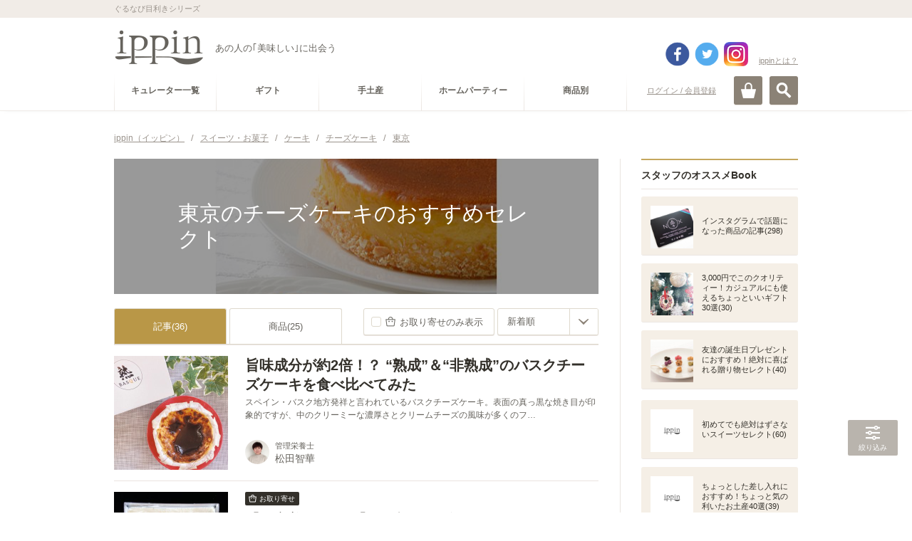

--- FILE ---
content_type: text/html; charset=utf-8
request_url: https://accounts.google.com/o/oauth2/postmessageRelay?parent=https%3A%2F%2Fippin.gnavi.co.jp&jsh=m%3B%2F_%2Fscs%2Fabc-static%2F_%2Fjs%2Fk%3Dgapi.lb.en.W5qDlPExdtA.O%2Fd%3D1%2Frs%3DAHpOoo8JInlRP_yLzwScb00AozrrUS6gJg%2Fm%3D__features__
body_size: 163
content:
<!DOCTYPE html><html><head><title></title><meta http-equiv="content-type" content="text/html; charset=utf-8"><meta http-equiv="X-UA-Compatible" content="IE=edge"><meta name="viewport" content="width=device-width, initial-scale=1, minimum-scale=1, maximum-scale=1, user-scalable=0"><script src='https://ssl.gstatic.com/accounts/o/2580342461-postmessagerelay.js' nonce="XRsYBQMgveAcVsr4YH8K8w"></script></head><body><script type="text/javascript" src="https://apis.google.com/js/rpc:shindig_random.js?onload=init" nonce="XRsYBQMgveAcVsr4YH8K8w"></script></body></html>

--- FILE ---
content_type: text/html; charset=utf-8
request_url: https://www.google.com/recaptcha/api2/aframe
body_size: 258
content:
<!DOCTYPE HTML><html><head><meta http-equiv="content-type" content="text/html; charset=UTF-8"></head><body><script nonce="k9FfzM7nMbpmFzxCzh8qcg">/** Anti-fraud and anti-abuse applications only. See google.com/recaptcha */ try{var clients={'sodar':'https://pagead2.googlesyndication.com/pagead/sodar?'};window.addEventListener("message",function(a){try{if(a.source===window.parent){var b=JSON.parse(a.data);var c=clients[b['id']];if(c){var d=document.createElement('img');d.src=c+b['params']+'&rc='+(localStorage.getItem("rc::a")?sessionStorage.getItem("rc::b"):"");window.document.body.appendChild(d);sessionStorage.setItem("rc::e",parseInt(sessionStorage.getItem("rc::e")||0)+1);localStorage.setItem("rc::h",'1763876339416');}}}catch(b){}});window.parent.postMessage("_grecaptcha_ready", "*");}catch(b){}</script></body></html>

--- FILE ---
content_type: text/css
request_url: https://c-ippin.gnst.jp/css/style.css?1757984564
body_size: 11345
content:
@charset "utf-8";

/* =========================================================
	1.UNIVERSAL-RESET
	2.BASE-SET
	3.WIRE-FRAME
	4.HEADER
		└ globalNavi
	5.FOOTER
	6.BREADCRUMBLIST
	7.CONTENTS
		├ page-hdg
		├ page-header
		└ detail-header
	8.MAIN
		├ heading
		├ list-header
		└ tool-header
	9.SUB
	10.MODAL
		├ confirm
		├ dialog
		└ iframe
	11.MODAL-ARTICLE-FAV
	12.MODAL-ACTIVITY-NAV
	13.OTHER
		├ finished
		└ notFound

========================================================= */

/* 1.UNIVERSAL-RESET
--------------------------------------------------------- */
a,
abbr,
address,
article,
aside,
audio,
b,
blockquote,
body,
canvas,
caption,
cite,
code,
dd,
del,
details,
dfn,
div,
dl,
dt,
em,
fieldset,
figcaption,
figure,
footer,
form,
h1,
h2,
h3,
h4,
h5,
h6,
header,
hgroup,
html,
i,
iframe,
img,
ins,
kbd,
label,
legend,
li,
mark,
menu,
nav,
object,
ol,
p,
pre,
q,
samp,
section,
small,
span,
strong,
sub,
summary,
sup,
table,
tbody,
td,
tfoot,
th,
thead,
time,
tr,
ul,
var,
video {
	background: transparent;
	border: 0;
	font-size: 100%;
	font-style: normal;
	font-weight: normal;
	margin: 0;
	outline: 0;
	padding: 0;
	text-decoration: none;
	vertical-align: baseline;
}

article,
aside,
details,
figcaption,
figure,
footer,
header,
hgroup,
menu,
nav,
section {
	display: block;
}

ul,
ol {
	list-style: none;
}

blockquote,
q {
	quotes: none;
}

blockquote:before,
blockquote:after,
q:before,
q:after {
	content: '';
	content: none;
}

table {
	border-collapse: collapse;
	border-spacing: 0;
}

a {
	outline: none;
}

img {
	vertical-align: bottom;
}

/* form */
input[type="text"],
input[type="password"],
input[type="submit"],
textarea,
select {
	font-family: Meiryo, Osaka, "ヒラギノ角ゴ Pro W3", "Hiragino Kaku Gothic Pro", "ＭＳ Ｐゴシック", Arial, Sans-serif;
	font-size: 12px;
}
textarea {
	font-size: 13px;
}
input::-webkit-input-placeholder,
textarea::-webkit-input-placeholder {
	color: #ccc8bf;
}
input::-moz-placeholder,
textarea::-moz-placeholder {
	color: #ccc8bf;
	opacity: 1;
}




/* 1.UNIVERSAL-RESET > MEDIA-QUERY-SETTING
-------------------------------------------- */
@media screen and (max-width: 740px) {
}




/* 2.BASE-SET
--------------------------------------------------------- */
html {
	height: 100%;
}

body {
	background: #fff;
	color: #66635d;
	font-size: 13px;
	font-family: Meiryo, Osaka, "ヒラギノ角ゴ Pro W3", "Hiragino Kaku Gothic Pro", "ＭＳ Ｐゴシック", Arial, Sans-serif;
	line-height: 1.2;
	min-height: 100%;
	min-width: 980px;
	overflow: hidden;
	position: relative;
	-webkit-text-size-adjust: none;
	word-break: break-all;
}

.cx:after {
	clear: both;
	content: ".";
	display: block;
	height: 0;
	visibility: hidden;
}

*:first-child+html .cx {
	display: inline-block;
	min-height: 1%;
}

* html .cx {
	height: 1%;
}

a {
	color: #66635d;
	overflow: hidden;
	text-decoration: underline;
}
a:hover {
	color: #b99747;
}

/* テキスト選択時 */
::selection {
	background: #b99747;
	color: #fff;
}
::-moz-selection {
	background: #b99747;
	color: #fff;
}


/* レスポンシブ監視用 common.js[Common.browseWatch()] */
#responsiveObserver {
	height: 0;
	left: 0;
	position: absolute;
	top: -1000px;
}

/* デバイス別簡易表示設定 common.js[Common.browseWatch()] */
.pcItem,
.spItem {
	display: none;
}

body.modePC .pcItem,
body.modeSP .spItem {
	display: block;
}


/* 2.BASE-SET > MEDIA-QUERY-SETTING
-------------------------------------------- */
@media screen and (max-width: 740px) {

	/* sp > メニュー展開用オプション */
/*	html.opened {
		overflow: hidden;
	}
	html.opened #page {
		position: absolute;
		z-index: 1;
	}
	html.opened #openMenuBlock {
		overflow: scroll;
		overflow-x: hidden;
		-webkit-overflow-scrolling: touch
	}
	html.opened #headerMenuBG {
		display: block;
	}*/
	body.modalIsOpen #page *,
	html.opened #contents *,
	html.opened #footer * {
		-webkit-tap-highlight-color: rgba(0, 0, 0, 0);
		tap-highlight-color: rgba(0, 0, 0, 0);
	}


	/* oldAndroid */
	html.opened.oldAndroid{
		overflow: auto;
	}
	html.opened.oldAndroid #page {
		position: static;
	}
	html.opened.oldAndroid #openMenuBlock {
		overflow: auto;
	}
	html.opened header,
	html.opened #header{
/*		height: 100%;*/
	}
	html.opened.oldAndroid #header * {
		-webkit-tap-highlight-color: rgba(0, 0, 0, 0);
		tap-highlight-color: rgba(0, 0, 0, 0);
	}



	body {
		min-width: 320px;
		-webkit-text-size-adjust: none; /* for iPhone */
	}

	/* レスポンシブ監視用 */
	#responsiveObserver {
		height: 1px;
	}

}


/* 3.WIRE-FRAME
--------------------------------------------------------- */

html {
	overflow-y: scroll;
}

html .wrap {
	margin: 0 auto;
	position: relative;
	width: 960px;
}
#contents {
	margin: 0 auto 41px;
	padding: 186px 0 0 0;
}
#contents .contents-frame {
	background: url(../img/bg_line01.png) repeat-y 710px 0;
}
#contents .contents-frame #main {
	float: left;
	width: 680px;
}

#contents .contents-frame #sub {
	float: right;
	width: 220px;
}


/* 3.WIRE-FRAME > MEDIA-QUERY-SETTING
-------------------------------------------- */
@media screen and (max-width: 740px) {

	html .wrap {
		margin: 0 20px;
		width: auto;
	}

	#contents {
		margin: 0 auto 40px;
		padding: 77px 0 0 0;
	}
	#contents .contents-frame {
		background: none;
	}
	#contents .contents-frame #main,
	#contents .contents-frame #sub {
		float: none;
		width: auto;
	}

}


/* 4.HEADER
--------------------------------------------------------- */
#header {
	background-color: #fff;
	border-bottom: 1px solid #f0ece8;
	box-shadow: 0 1px 6px -6px #66635d;
	height: 155px;
	left: 0;
	position: absolute;
	top: 0;
	width: 100%;
	z-index:300;
}

/* #header > #headerInner */
#headerInner {
	position: relative;
	height: 100px;
	z-index: 10;
}
#headerInner .site-tagline {
	background: #f1ece7;
	color: #9a938c;
	font-size: 11px;
	line-height: 25px;
}
#headerInner .logo-block {
	letter-spacing: -.4em;
	padding: 17px 0 0;
	position: relative;
}
#headerInner .logo,
#headerInner .logo-tagline {
	display: inline-block;
	letter-spacing: 0;
	line-height: 1.5;
	vertical-align: middle;
}
#headerInner .logo-icnBloc {
	display: inline-block;
	letter-spacing: 0;
	vertical-align:middle;
	padding-left:15px;
}
#headerInner .logo-icnBloc img{
	width:40px;
	height:40px;
}
*:first-child+html #headerInner .logo,
*:first-child+html #headerInner .logo-tagline {
	display: inline;
	zoom: 1;
}
#headerInner .logo-tagline {
	padding-left: 16px;
}
#headerInner .login {
	font-size: 11px;
	line-height: 40px;
	padding: 0 55px 0 0;
	letter-spacing:0;
	position:absolute;
	top:82px;
	right:60px;
}
#headerInner .login-edit {
    padding: 0 40px 0 0;
}
#headerInner .login a {
	color: #9a938c;
}
#headerInner .login a:hover {
	color: #b99747;
}
#headerInner .about {
	position:absolute;
	right:0;
	bottom:0;
	font-size: 11px;
	letter-spacing:normal;
}
#headerInner .about a {
	color: #9a938c;
}
#headerInner .about a:hover {
	color: #b99747;
}
#headerBtn{
	position:absolute;
	top:35px;
	left:50%;
	margin-left:-480px;
}

/* fixed */
#header.fixed {
	position: fixed;
	top: -100px;
}
#header.fixed .mini-logo {
	width: 71px;
}
#header.fixed #globalNavi .category-navi {
	width: auto;
	width: 850px;
	float:left;
	position: relative;
}
#header.fixed #globalNavi .category-navi dd a {
	font-size: 11px;
}
#header.fixed #globalNavi .category-navi dd span{
	/*padding: 0 26px;*/
}

/* oldAndroid */
html.oldAndroid #header{
	position: absolute;
}

/* REGISTER-HEADER
--------------------------------------------------------- */
#register-header {
	background-color: #fff;
	border-bottom: 1px solid #f0ece8;
	box-shadow: 0 1px 6px -6px #66635d;
	left: 0;
	position: absolute;
	top: 0;
	width: 100%;
	z-index:300;
}

/* #register-header > #register-headerInner */
#register-headerInner {
	position: relative;
	height: 100px;
	z-index: 10;
}
#register-headerInner .site-tagline {
	background: #f1ece7;
	color: #9a938c;
	font-size: 11px;
	line-height: 25px;
}
#register-headerInner .logo-block {
	letter-spacing: -.4em;
	padding: 17px 0 0;
}
#register-headerInner .logo,
#register-headerInner .logo-tagline {
	display: inline-block;
	letter-spacing: 0;
	line-height: 1.5;
	vertical-align: middle;
}
*:first-child+html #register-headerInner .logo,
*:first-child+html #register-headerInner .logo-tagline {
	display: inline;
	zoom: 1;
}
#register-headerInner .logo-tagline {
	padding-left: 16px;
}

/* fixed */
#register-header.fixed {
	position: fixed;
	top: -100px;
}
#register-header.fixed .mini-logo {
	width: 48px;
}
#register-header.fixed #globalNavi .category-navi {
	width: 718px;
}
#register-header.fixed #globalNavi .category-navi dd a {
	font-size: 11px;
}


/* #header > #globalNavi */
#openMenuBlock{
	display:block;
}
#globalNavi {
	position: relative;
}
*:first-child+html #globalNavi {
	zoom: 1;
}
#globalNavi a {
	text-decoration: none;
}


/* #globalNavi > #headerBtn */
#headerBtn {
	z-index: 1;
}
/* #headerBtn > #searchOpen */
#searchOpen {
	position: absolute;
	right: 0;
	top: 72px;
	z-index: 1;
}
#searchOpen a {
	background: #8b8276 url(../img/ico_search01.png) no-repeat 50% 50%;
	border-radius: 3px;
	box-shadow: 0 1px 0 0 #eae4e0;
	display: block;
	height: 40px;
	text-indent: -9999px;
	width: 40px;
}
#searchOpen a:hover {
	background-color: #b9b4ad;
	box-shadow: none;
}
/*  #headerBtn > #cartOpen
----------------------------- */
#cartOpen {
  position: absolute;
  right: 50px;
  top: 72px;
  z-index: 1;
}

#cartOpen a {
  background: #8b8276 url(../img/ico_cart01.png) no-repeat 50% 50%;
  border-radius: 3px;
  box-shadow: 0 1px 0 0 #eae4e0;
  display: block;
  height: 40px;
  text-indent: -9999px;
  width: 40px;
}

#cartOpen a:hover {
  background-color: #b9b4ad;
  box-shadow: none;
}

/* #globalNavi > #siteNavi */
#siteNavi {
}
#siteNavi .mypage {
/*	float: right;*/
	font-size: 11px;
	line-height: 40px;
/*	padding: 8px 55px 0 0;*/
position:absolute;
top:8px;
right:115px;
z-index:1;
}
#siteNavi .mypage span {
	color: #b99747;
	display: block;
	overflow: hidden;
	text-align: right;
	text-overflow: ellipsis;
	white-space: nowrap;
	width: 125px;
}
#siteNavi .mypage a {
	color: #b99747;
}
#siteNavi .mypage a:hover {
	text-decoration: underline;
}

#siteNavi .mini-logo {
	background: url(../img/bg_line03.png) no-repeat 0 100%;
	float: left;
	height: 56px;
	overflow: hidden;
	-moz-transition: all 200ms ease-out;
	-ms-transition: all 200ms ease-out;
	-o-transition: all 200ms ease-out;
	-webkit-transition: all 200ms ease-out;
	transition: all 200ms ease-out;
	width: 0;
}
#siteNavi .mini-logo a {
	display: block;
	margin: 8px 0 0 0;
	padding: 12px 0;
	text-align: center;
	width: 100%;
}
#siteNavi .mini-logo a:hover img {
	filter:alpha(opacity=60);
	opacity: .6;
}
#siteNavi .login{
	display:none;
}


/* category-navi */
#siteNavi .category-navi {
	background: url(../img/bg_line03.png) no-repeat 0 100%;
	font-size: 12px;
	-moz-transition: width 200ms ease-out;
	-ms-transition: width 200ms ease-out;
	-o-transition: width 200ms ease-out;
	-webkit-transition: width 200ms ease-out;
	transition: width 200ms ease-out;
	width: 100%;
}

#siteNavi .category-navi dd {
	background: url(../img/bg_line03.png) no-repeat 100% 100%;
	float: left;
	text-align: center;
	white-space:nowrap;
	width:15%;
}
#siteNavi .category-navi dd a{
	display: block;
	margin: 5px 6px 0;
	padding: 0 0 6px;
}
#siteNavi .category-navi dd a span {
	display: block;
	line-height: 45px;
	font-weight: bold;
	-moz-transition: font 200ms ease-out;
	-ms-transition: font 200ms ease-out;
	-o-transition: font 200ms ease-out;
	-webkit-transition: font 200ms ease-out;
	padding:0 8px;
}

@media screen and (max-width: 740px) {
#siteNavi .category-navi dd a span {
	display: block;
	line-height: 45px;
	font-weight: bold;
	-moz-transition: font 200ms ease-out;
	-ms-transition: font 200ms ease-out;
	-o-transition: font 200ms ease-out;
	-webkit-transition: font 200ms ease-out;
	padding:0;
}
#headerInner .about{
	display:none;
}
}

#siteNavi .category-navi dd a.active span,
#siteNavi .category-navi dd a.active:hover span {
	background: #b99747;
	border-radius: 3px;
	color: #fff;
}

/* #globalNavi > #categorySubNavi */
#categorySubNavi {
	background-color: #faf9f7;
}
#categorySubNavi a {
	line-height: 1;
}
#categorySubNavi dl {
	display: none;
	padding: 28px 20px 15px;
}
#categorySubNavi dt {
	float: left;
	margin: 0 15px 13px 0;
}
#categorySubNavi dt a {
	background: url(../img/ico_link01.png) no-repeat 100% 50%;
	font-size: 14px;
	font-weight: bold;
	padding: 0 15px 0 0;
}
#categorySubNavi dt a:hover {
	background: url(../img/ico_link01_on.png) no-repeat 100% 50%;
}
#categorySubNavi dd {
	overflow: hidden;
}
#categorySubNavi dd li {
	border-right: 1px solid #cfcec9;
	float: left;
	margin: 0 0 13px;
	padding: 0 15px;
}
#categorySubNavi dd li a {
	font-size: 12px;
}

@media screen and (max-width: 740px) {
.cateSp {
	display: none;
}
}

/* #globalNavi > #siteSearch */
#siteSearch {
	background: url(../img/bg_arrow01.png) 97% 0 no-repeat;
	margin-right: -480px;
	position: absolute;
	padding-top: 10px;
	right: 50%;
	top: 85px;
	width: 388px;
}
#siteSearch .frame {
	background: #faf9f7;
	border-radius: 3px;
	position:relative;
	z-index:900;
}
#siteSearch .key-search {
	padding: 26px 24px;
}
#siteSearch .key-search .inside {
	background: #fff;
	border: 1px solid #eae4e0;
	border-radius: 3px;
	letter-spacing: -.4em;
	padding: 8px 9px;
}
#siteSearch .key-search input ,
#siteSearch .key-search .submit-btn {
	display: inline-block;
	outline:none;
	vertical-align: middle;
}
*:first-child+html #siteSearch .key-search input ,
*:first-child+html #siteSearch .key-search .submit-btn {
	display: inline;
	zoom: 1;
}
#siteSearch input {
	-moz-appearance: none;
	-webkit-appearance: none;
	appearance: none;
	border: none;
	font-size: 12px;
	width: 282px;
}
#siteSearch .submit-btn {
	background: url(../img/ico_search03.png) 0 0 no-repeat;
	height: 19px;
	margin-left: 15px;
	text-indent: -9999px;
	width: 19px;
}
#siteSearch .submit-btn:hover {
	background: url(../img/ico_search03_on.png) 0 0 no-repeat;
}
#siteSearch .key-list {
	border-top: 3px solid #eae4e0;
	padding: 24px 24px 22px;
}
#siteSearch .key-list dt {
	color: #33302a;
	font-size: 14px;
	font-weight: bold;
	margin-bottom: 14px;
}
#siteSearch .key-list ul {
	letter-spacing: -.4em;
}
#siteSearch .key-list li {
	display: inline-block;
	letter-spacing: 0;
	margin: 0 4px 3px 0;
}
*:first-child+html #siteSearch .key-list li {
	display: inline;
	zoom: 1;
}
#siteSearch .key-list li a {
	background: #fff;
	border: 1px solid #ded9cd;
	border-radius: 3px;
	box-shadow: 0 1px 0 #eae4e0;
	color: #66635d;
	display: block;
	padding: 7px 10px 6px;
	text-decoration: none;
}
#siteSearch .key-list li a:hover {
	box-shadow: none;
	color: #b99747;
}

/* #globalNavi > #accountNavi */
#accountNavi {
	background: url(../img/bg_arrow01.png) 50% 0 no-repeat;
	font-size: 12px;
	margin-right: -429px;
	padding-top: 10px;
	position: absolute;
	right: 50%;
	right: 47%;
	top: 50px;
	width: 190px;
}
#accountNavi ul {
	background: #faf9f7;
	border-radius: 3px;
	overflow: hidden;
}
#accountNavi li + li {
	border-top: 1px solid #f0edea;
}
#accountNavi ul li a {
	display: block;
	height: 40px;
	line-height: 40px;
/*	text-align: center;*/
	width: 100%;
}
#accountNavi ul li a span {
	background: url(../img/ico_link01.png) no-repeat 100% 50%;
	padding-right: 15px;
	padding-left: 10px;
	width:150px;
	display:inline-block;
}
#accountNavi ul li a:hover span {
	background-image: url(../img/ico_link01_on.png);
}

/* sp -> hide */
#spMenuBlock,
#spNavi,
#spMenuOpen,
#siteNavi .category-navi dt,
#siteNavi .list-navi,
#siteNavi .sub-navi,
#categorySubNavi,
#categorySubNavi .back,
#siteSearch,
#accountNavi,
#openMenuClose,
#headerMenuBG {
	display: none;
}


/* 4.HEADER > MEDIA-QUERY-SETTING
-------------------------------------------- */
@media screen and (max-width: 740px) {

	#header {
		background-color: transparent;
		border-bottom: 0;
		box-shadow: none;
		height: auto;
		position: fixed;
	}

	/* #header > #headerInner */
	#headerInner {
		background: url(../img/header_bg_sp.png) no-repeat 50% 100%;
		background-size: 800px 68px;
		height: 88px;
		letter-spacing: 0;
		margin: 0;
		padding: 0;
	}
	#header .site-tagline {
		font-size: 10px;
		line-height: 20px;
		text-align: center;
	}
	#headerInner .logo-block {
		padding: 13px 0 0;
	}
	#headerInner .logo {
		display: block;
		padding: 0;
		text-align: center;
	}
	#headerInner .logo img {
		height: 34px;
		width: 87px;
	}
	#headerInner .logo-tagline {
		display: none;
	}
	#headerInner .logo-icnBloc {
		position:absolute;
		top:13px;
		left:51%;
		margin-left:-90px;
		margin-left:50px;
		padding:0;
		width:180px;
		width:30px;
		text-align:right;
	}
	#headerInner .logo-icnBloc img{
		width:30px;
		height:30px;
		padding-right:7px;
	}
	

	/* fixed */
	#header.fixed {
		top: 0;
	}
	#header.fixed .site-tagline {
		display: none;
	}
	#header.fixed #headerInner {
		background: #fff;
		border-bottom: 1px solid #d9d9d9;
		box-shadow: 0 1px 6px -6px #66635d;
		height: 40px;
		padding: 0;
	}
	#header.fixed #headerInner .logo-block {
		padding: 10px 0 0;
	}
	#header.fixed #headerInner .logo img {
		height: 20px;
		width: 51px;
	}
	#header.fixed #searchOpen,
	#header.fixed #spMenuOpen {
		top: -50px;
	}
	#header.fixed #globalNavi .category-navi dd a span {
		font-size: 14px;
	}
	#header.fixed #openMenuBlock {
		top: 0;
	}
	#header.fixed #headerInner .logo-icnBloc{
		width:140px;
		width:26px;
		margin-left:32px;
		top:8px;
	}
	#header.fixed #headerInner .logo-icnBloc span{
		line-height:25px;
		display:inline-block;
	}
	#header.fixed #headerInner .logo-icnBloc img{
		width:25px;
		height:25px;
	}

	/* REGISTER-HEADER
	-----------------------------------------------------------------*/
	#register-header {
		background-color: transparent;
		border-bottom: 0;
		box-shadow: none;
		height: auto;
		/*position: fixed;*/
	}

	/* #register-header > #register-headerInner */
	#register-headerInner {
		background: url(../img/header_bg_sp.png) no-repeat 50% 100%;
		background-size: 800px 68px;
		height: 88px;
		letter-spacing: 0;
		margin: 0;
		padding: 0;
	}
	#register-header .site-tagline {
		font-size: 10px;
		line-height: 20px;
		text-align: center;
	}
	#register-headerInner .logo-block {
		padding: 13px 0 0;
	}
	#register-headerInner .logo {
		display: block;
		padding: 0;
		text-align: center;
	}
	#register-headerInner .logo img {
		height: 34px;
		width: 87px;
	}
	#register-headerInner .logo-tagline {
		display: none;
	}

	/* fixed */
	#register-header.fixed {
		top: 0;
	}
	#register-header.fixed .site-tagline {
		display: none;
	}
	#register-header.fixed #register-headerInner {
		background: #fff;
		border-bottom: 1px solid #d9d9d9;
		box-shadow: 0 1px 6px -6px #66635d;
		height: 40px;
		padding: 0;
	}
	#register-header.fixed #register-headerInner .logo-block {
		padding: 10px 0 0;
	}
	#register-header.fixed #register-headerInner .logo img {
		height: 20px;
		width: 51px;
	}
	#register-header.fixed #searchOpen,
	#register-header.fixed #spMenuOpen {
		top: -41px;
	}
	#register-header.fixed #globalNavi .category-navi dd a {
		font-size: 14px;
		padding: 0 20px;
	}
	#register-header.fixed #openMenuBlock {
		top: 0;
	}

	/* #header > #globalNavi */
	#globalNavi .wrap {
		margin: 0;
	}

	/* pc > reset */
	#openMenuBlock,
	#siteNavi {
		display: none;
	}
	#spMenuOpen,
	#siteNavi .category-navi dt,
	#siteNavi .list-navi,
	#siteNavi .sub-navi,
	#categorySubNavi .back,
	#openMenuClose {
		display: block;
	}

	/* #globalNavi > #headerBtn */
	#headerBtn {
		z-index: 100;
		position:relative;
		top:20px;
		left:0;
		margin:0 auto;
	}
	#headerInner .login{
		display:none;
	}

	/* #headerBtn > #searchOpen */
	#searchOpen {
		right: 10px;
		top: -60px;
		z-index: 300;
	}
	#searchOpen a {
		background: url(../img/ico_search02_sp.png) no-repeat 50% 50%;
		background-size: 21px 21px;
		box-shadow: none;
	}
	#searchOpen a:hover {
		background-color: transparent;
	}
	#searchOpen a.active {
		background: url(../img/ico_search02_sp-active.png) no-repeat 50% 50%;
		background-size: 21px 21px;
	}

	/* #headerBtn > #cartOpen */
	#cartOpen {
		position: absolute;
		right: 55px;
		top: -60px;
		z-index: 300;
	}
	#cartOpen a {
		background: url(../img/ico_cart01_sp.png) no-repeat 50% 50%;
		background-size: 21px 21px;
		box-shadow: none;
		display: block;
		height: 40px;
		text-indent: -9999px;
		width: 40px;
	}
	#cartOpen a:hover {
		background-color: #fff;
	}
	#header.fixed #cartOpen {
		top: -50px;
	}

	/* #headerBtn > #spMenuOpen */
	#spMenuOpen {
		left: 10px;
		position: absolute;
		top: -60px;
		z-index: 300;
	}
	#spMenuOpen a {
		background: url(../img/ico_menu_btn.png) no-repeat 50% 50%;
		background-size: 21px 16px;
		display: block;
		height: 40px;
		text-indent: -9999px;
		width: 40px;
	}
	#spMenuOpen a.active {
		background: url(../img/ico_menu_btn-active.png) no-repeat 50% 50%;
		background-size: 21px 16px;
	}

	/* #globalNavi > #openMenuBlock */
	#openMenuBlock {
		-moz-box-sizing: border-box;
		-ms-box-sizing: border-box;
		-o-box-sizing: border-box;
		-webkit-box-sizing: border-box;
		box-sizing: border-box;
		margin: 0;
		padding: 0;
		position: relative;
		top: -11px;
		width: 100%;
		z-index: 1;
	}

	/* #globalNavi > #siteNavi */
	#siteNavi {
		background-color: #faf9f7;
		position: relative;
		z-index: 1;
	}
	#siteNavi .login,
	#siteNavi .mypage {
		float: none;
		font-size: 14px;
		line-height: 92px;
		padding: 0;
		/*display:block;*/
	}
	#siteNavi .login a,
	#siteNavi .mypage a {
		background: url(../img/ico_link05.png) no-repeat 100% 50% padding-box;
		background-size: 10px 17px;
		border-right: 20px solid transparent;
		color: #66635d;
		display: block;
		padding: 0 20px;
	}
	#siteNavi .mypage span {
		width: auto;
	}
	#siteNavi .mypage a {
		color: #c8b07b;
		font-size: 18px;
		font-weight: bold;
		overflow: hidden;
		text-align: left;
		text-overflow: ellipsis;
		white-space: nowrap;
	}
	#siteNavi .mini-logo {
		display: none;
	}

	/* category-navi */
	#siteNavi .category-navi {
		background: none;
		float: none;
		font-size: 14px;
		width: auto;
	}
	#siteNavi .category-navi dt {
		background: #eae4e0;
		padding: 8px 15px;
		font-size: 10px;
	}
	#siteNavi .category-navi dd {
		background: none;
		float: none;
		padding: 0;
		text-align: left;
		width: auto;
	}
	#siteNavi .category-navi dd a {
		margin: 0;
		padding: 0 20px;
		border-bottom: 1px solid #eae4e0;
	}
	#siteNavi .category-navi dd a span {
		background: url(../img/ico_link05.png) no-repeat 100% 50% content-box;
		background-size: 10px 17px;
		font-weight: normal;
		display: block;
		line-height: 60px;
	}
	#siteNavi .category-navi dd a.active span,
	#siteNavi .category-navi dd a.active:hover span {
		background: url(../img/ico_link05.png) no-repeat 100% 50% content-box;
		background-size: 10px 17px;
		border-radius: 0;
		color: #66635d;
	}

	/* list-navi */
	#siteNavi .list-navi {
		border: 1px solid #efeae7;
		border-width: 3px 0;
		font-size: 14px;
	}
	#siteNavi .list-navi a {
		background: url(../img/ico_link05.png) no-repeat 100% 50% content-box;
		background-size: 10px 17px;
		border-bottom: 1px solid #eae4e0;
		display: block;
		line-height: 60px;
		padding: 0 20px;
	}

	/* sub-navi */
	#siteNavi .sub-navi a {
		border-bottom: 1px solid #eae4e0;
		color: #9a938c;
		display: block;
		font-size: 12px;
		line-height: 45px;
		padding: 0 20px;
	}

	/* #globalNavi > #categorySubNavi */
	#categorySubNavi {
		position: relative;
		z-index: 1;
	}
	#categorySubNavi .back a {
		padding: 10px 20px 0;
	}
	#categorySubNavi dl {
		padding: 0;
	}
	#categorySubNavi dt {
		border: 1px solid #efeae7;
		border-width: 3px 0;
		float: none;
		margin: 0;
	}
	#categorySubNavi dt a,
	#categorySubNavi dt a:hover {
		background: url(../img/ico_link05.png) no-repeat 100% 50% content-box;
		background-size: 10px 17px;
		display: block;
		padding: 20px 23px;
	}
	#categorySubNavi dd li {
		border-right: 0;
		border-bottom: 1px solid #eae4e0;
		float: none;
		margin: 0;
		padding: 0;
	}
	#categorySubNavi dd li a {
		background: url(../img/ico_link05.png) no-repeat 100% 50% content-box;
		background-size: 10px 17px;
		display: block;
		font-size: 14px;
		padding: 20px 23px;
	}

	/* #globalNavi > #categorySubNavi */
	#siteSearch {
		background: none;
		margin-right: 0;
		padding-top: 0;
		position: static;
		width: auto;
		margin-top:-15px;
	}
	#siteSearch .frame {
		border-radius: 0;
		position: relative;
		z-index: 3;
	}
	#siteSearch .key-search {
		padding: 26px 20px 25px;
	}
	#siteSearch .key-search .inside {
		border-radius: 0;
		-moz-box-sizing: border-box;
		-ms-box-sizing: border-box;
		-o-box-sizing: border-box;
		-webkit-box-sizing: border-box;
		box-sizing: border-box;
		display: table;
		width: 100%;
	}
	#siteSearch .key-search input ,
	#siteSearch .key-search .submit-btn {
		display: table-cell;
	}
	#siteSearch .key-search input {
		font-size: 14px;
		padding: 5px 10px 5px 0;
		width: 100%;
	}
	#siteSearch .key-search .submit-btn {
		background: url(../img/ico_search03_sp.png) 70% 48% no-repeat;
		background-size: 21px;
		border-left: 1px solid #eae4e0;
		height: 21px;
		padding-left: 18px;
		width: 21px;
	}
	#siteSearch .key-list {
		border-top: none;
		padding: 0;
	}
	#siteSearch .key-list dt {
		background: #eae4e0;
		font-size: 12px;
		font-weight: normal;
		padding: 6px 0;
		text-align: center;
	}
	#siteSearch .key-list ul {
		padding: 10px 20px 15px;
	}
	#siteSearch .key-list li {
		margin: 0 8px 10px 0;
	}
	#siteSearch .key-list li a {
		font-size: 12px;
	}

	/* #globalNavi > #accountNavi */
	#accountNavi {
		display: none;
	}

	/* #globalNavi  > #openMenuClose */
	#openMenuClose {
		padding: 0 0 100px 0;
	}
	#openMenuClose a {
		background: #f7f4ee;
		display: block;
		line-height: 1;
		margin: 2px 0 0 0;
		padding: 15px 0;
		position: relative;
		text-align: center;
		text-decoration:none;
		z-index: 1;
	}
	#openMenuClose span {
		background: url(../img/btn_close01_sp.png) no-repeat 0 50%;
		background-size: 10px 10px;
		font-size: 14px;
		padding: 0 0 0 18px;
	}

	/* #globalNavi  > #headerMenuBG */
	#headerMenuBG {
		display:block;
		background-color: rgba(56,56,56,.7);
		position: fixed;
		top: 0;
		left: 0;
		width: 100%;
		height: 100%;
		padding:0;
		z-index: 0;
	}

	/* 2015.8.19 追加 ----- スマホ別メニュー */
	#openMenuBlock{
		display:none;
	}
	/* #spMenu */
	html.openmenu {
		overflow: hidden;
	}
	#spMenuBlock{
		display: block;
		margin: 0;
		padding: 0;
		position: relative;
		top: -11px;
		width: 100%;
		height:100%;
		z-index: 1;
	}
	#header.menuClose{
		height:auto;
	}
	#header.menuOpen{
		height:100%;
	}
	#header.menuOpen .spMenuWrap{
		height:100%;
		overflow:scroll;
		overflow-x: hidden;
	}
	#header.menuClose #spMenuBlock{
		display:none;
	}
	#header.menuOpen #spMenuBlock{
		display:block;
	}
	#spNavi{
		background-color: #faf9f7;
		position: relative;
		z-index: 1;
		width:100%;
	}
	#spNavi .login,
	#spNavi .mypage {
		font-size: 14px;
		line-height: 92px;
		padding-top: 10px;
	}
	#spNavi .login a,
        #spNavi .about a,
	#spNavi .mypage a {
		background: url(../img/ico_link05.png) no-repeat 100% 50% content-box;
		background-size: 10px 17px;
		display: block;
		padding: 0 20px;
		color: #66635d;
		text-decoration:none;
		line-height: 60px;
                border-bottom: 1px solid #eae4e0;
	}
	#spNavi .mypage a {
		color: #c8b07b;
		font-size: 18px;
		font-weight: bold;
		overflow: hidden;
		text-align: left;
		text-overflow: ellipsis;
		white-space: nowrap;
	}
	#spNavi .mypage .faceIcon {
		display: inline-block;
		padding-right:5px;
	}
	#spNavi .mypage .faceIcon img {
		width:30px;
		height:auto;
		border-radius:100%;
		-webkit-border-radius:100%;
		-moz-border-radius:100%;
		vertical-align:middle;
	}

	/* #spNavi > mypageNavi */
	#spNavi .mypageNavi {
		border-top: 3px solid #efeae7;
	}
	#spNavi .mypageNavi a {
		border-bottom: 1px solid #eae4e0;
		color: #9a938c;
		display: block;
		font-size: 12px;
		text-decoration:none;
		line-height: 45px;
		padding: 0 20px;
	}

	/* #spNavi > categoryNavi */
	#spNavi .categoryNavi {
		background: none;
		float: none;
		font-size: 14px;
		width: auto;
	}
        /*
	#spNavi .categoryNavi dt {
		background: #eae4e0;
		padding: 8px 15px;
		font-size: 10px;
	}
    */

        #sceneSearch dt,
        #itemSearch dt{
            background: url(../img/ico_plus02.png) no-repeat 100% 50% content-box;
            background-size: 17px 17px;
            padding: 0 20px;
            line-height: 60px;
            border-bottom: 1px solid #eae4e0;
            display: block;
        }

        #sceneSearch dt.active,
        #itemSearch dt.active{
            background-image: url(../img/ico_minus.png);
            background-size: 18px 2px;
        }

    /*
            background: #eae4e0 url(./ico_plus.png) no-repeat 100% 50% content-box;
                    background-size: 17px 17px;
                    font-weight: normal;
                    display: block;
                    line-height: 60px;
                    padding: 0 20px;
            border-bottom: 1px solid #eae4e0;
    */

        #sceneSearch dd,
        #itemSearch dd{
/*            background: url(../img/ico_link05.png) no-repeat 100% 50% content-box;
                    background-size: 10px 17px;
                    font-weight: normal;
                    display: block;
                    line-height: 60px;
                    padding: 0 20px;
            border-bottom: 1px solid #eae4e0;*/
            display:none;
        }
        #sceneSearch dd a,
        #itemSearch dd a{
            text-decoration:none;
        }
	#spNavi .categoryNavi dd,
        #spNavi #itemSearch dd,
        #spNavi #sceneSearch dd{
		text-align: left;
	}
	#spNavi .categoryNavi dd a,
        #spNavi #itemSearch dd a,
        #spNavi #sceneSearch dd a{
		display:block;
		margin: 0;
		padding: 0 20px;
		border-bottom: 1px solid #eae4e0;
		text-decoration:none;
	}
	#spNavi .categoryNavi dd a span,
        #spNavi #itemSearch dd a span,
        #spNavi #sceneSearch dd a span{
		background: url(../img/ico_link05.png) no-repeat 100% 50% content-box;
		background-size: 10px 17px;
		font-weight: normal;
		display: block;
		line-height: 60px;
		padding:0;
	}
	#spNavi .categoryNavi dd a.active span,
	#spNavi .categoryNavi dd a.active:hover span,
        #spNavi #itemSearch dd a.active span,
	#spNavi #itemSearch dd a.active:hover span,
        #spNavi #sceneSearch dd a.active span,
	#spNavi #sceneSearch dd a.active:hover span{
		background: url(../img/ico_link05.png) no-repeat 100% 50% content-box;
		background-size: 10px 17px;
		border-radius: 0;
		color: #66635d;
	}

	/* #spNavi > sub-navi */
	#spNavi .sub-navi a {
		border-bottom: 1px solid #eae4e0;
		color: #9a938c;
		display: block;
		font-size: 12px;
		text-decoration:none;
		line-height: 45px;
		padding: 0 20px;
	}
        #spNavi .sns .fb a {
            background: url(../img/sns/icon_fb_01.png) no-repeat;
        }
        #spNavi .sns .tw a {
            background: url(../img/sns/icon_tw_01.png) no-repeat;
        }
        #spNavi .sns .in a {
            background: url(../img/sns/icon_in_01.png) no-repeat;
        }
        #spNavi ul {
            list-style-type: none;
                padding-left: 0;
        }
        #spNavi .sns li{
            width: 50px;
            height: 50px;
            padding: 10px;
            margin: 10px;
            float: left;
        }
        #spNavi .sns li a{
            width: 50px;
            height: 50px;
            text-indent: -9999px;
            display: block;
        }
        .sns {
            width: 270px;
            margin: auto;
            overflow: hidden;
        }
        #menuLogout{
            border-top: 1px solid #eae4e0;
        }
}
/* グローバルナビアイコンが設定されている場合、右上カートアイコンと被る為の対応 */
@media screen and (max-width: 360px) {
	#searchOpen .searchOpen-narrow {
		width: 30px;
	}
	#cartOpen .cartOpen-narrow {
		width: 30px;
		margin: 0px -14px 0px 0px;
	}
}



/* 5.FOOTER
--------------------------------------------------------- */
/* add20181204 */
#footer .narrowing {
	bottom: 80px;
	position: fixed;
	right: 20px;
	z-index: 10;
}
#footer .narrowing a {
	background: url(../img/Mybook_bg.png) 0 0 repeat;
	border-radius: 2px;
	display: block;
	height: 50px;
	color: #ffffff;
	text-decoration: none;
	position: relative;
	width: 70px;
}
#footer .narrowing a span {
	position: absolute;
	margin: auto;
	left: 0;
	right: 0;
	display: block;
	text-align: center;
	font-size: 10px;
	bottom: 5px;
}
#footer .narrowing a:hover {
	opacity: 0.7;
}
#footer .narrowing a:before {
	position: absolute;
	content: '';
	background: url(../img/narrow_icon.png) 0 0 no-repeat;
	background-size: 20px;
	margin: auto;
	left: 0;
	right: 0;
	top: 8px;
	height: 20px;
	width: 20px;
}

#footer #pageTop {
	bottom: 20px;
	filter:alpha(opacity=0);
	opacity: 0;
	position: fixed;
	right: 20px;
	z-index: 10;
}
#footer #pageTop a {
	background: url(../img/footer_pagetop.png) no-repeat;
	display: block;
	height: 50px;
	text-indent: -9999px;
	width: 70px;
}
#footer #pageTop a:hover {
	background: url(../img/footer_pagetop_on.png) no-repeat;
}

#footer .sns {
	border-top: 1px solid #f0ece8;
	padding: 13px 0 0;
}
#footer .sns li {
	float: left;
	height: 33px;
}
#footer .sns li.tw {
	width: 110px;
}
#footer .sns li.fb {
	width: 120px;
}
#footer .sns li.hb {
	width: 130px;
}
#footer .sns li.gp {
	width: 80px;
}
#footer .sns li.pk {
	width: 120px;
}
#footer .sns li.ig {
	width: 120px;
	margin: -2px 0 0 -10px;
}

/* #footer > #footerInner */
#footerInner {
	background: #f7f4ee;
	padding: 40px 0;
}
#footerInner a {
	color: #9a938c;
	text-decoration: none;
}
#footerInner a:hover {
	color: #b99747;
}

/* .category-navi */
#footerInner .category-navi dt {
	float: left;
	margin: 0 0 11px;
}
#footerInner .category-navi dd {
	margin: 0 0 11px;
	min-height: 2em;
}
/* media float */
#footer .category-navi dl:before,
#footer .category-navi dl:after {
	content: "";
	display: table;
}
#footer .category-navi dl:after {
	clear: both;
}
#footer .category-navi dl {
	*zoom: 1;
}
#footer .category-navi dt {
	float: left;
	padding: 0 8px 0 0;
}
#footer .category-navi dd {
	overflow: hidden;
}
@media screen and (max-width: 740px) {
	#footer .category-navi dt {
		float: none;
	}
}

#footerInner .category-navi dt a {
	background: url(../img/ico_link01.png) no-repeat 100% 45%;
	color: #66635d;
	padding: 0 15px 0 0;
}
#footerInner .category-navi dt a:hover {
	background-image: url(../img/ico_link01_on.png);
	color: #b99747;
}
#footerInner .category-navi dd {
	font-size: 11px;
	padding: 1px 0 0 0;
}
#footerInner .category-navi ul {
	letter-spacing: -.4em;
}
#footerInner .category-navi li {
	display: inline-block;
	letter-spacing: 0;
	margin: 0 13px 10px 0;
}
*:first-child+html #footerInner .category-navi li {
	display: inline;
	zoom: 1;
}

/* .tag-navi */
#footerInner .tag-navi {
	font-size: 11px;
	letter-spacing: -.4em;
	margin: 7px 0 22px;
}
#footerInner .tag-navi li {
	display: inline-block;
	letter-spacing: 0;
	margin: 0 6px 10px 0;
}
*:first-child+html #footerInner .tag-navi li {
	display: inline;
	zoom: 1;
}
#footerInner .tag-navi li a {
	background: #fff;
	border: 1px solid #ded9cd;
	border-radius: 3px;
	box-shadow: 0 1px 0 #eae4e0;
	color: #66635d;
	display: block;
	padding: 7px 10px 6px;
	text-decoration: none;
	word-break: normal;
	word-wrap: break-word;
}
#footerInner .tag-navi li a:hover {
	box-shadow: none;
	color: #b99747;
}

/* .social-widget */
/* フッターインスタグラム更新 */
#footerInner .social-widget {
	padding: 0 0 34px;
	position:relative;
	height: 334px;
}
#footerInner .social-widget .item {
	width: 304px;
	position:absolute;
	top: 0;
}
#footerInner .social-widget .fb {
	left: 0;
}
#footerInner .social-widget .tw {
	left: 328px;
}
#footerInner .social-widget .instagram {
	right: 0;
}

#footerInner .social-widget .fb iframe,
#footerInner .social-widget .tw iframe,
#footerInner .social-widget .instagram iframe {
	width: 100%!important;
}
/* /フッターインスタグラム更新 */


/* .foot-sub-navi */
#footerInner .foot-sub-navi {
	font-size: 11px;
	letter-spacing: -.4em;
}
#footerInner .foot-sub-navi li {
	display: inline-block;
	letter-spacing: 0;
	margin: 0 15px 0 0;
}
*:first-child+html #footerInner .foot-sub-navi li {
	display: inline;
	zoom: 1;
}

/* .footer-logo */
#footerInner .footer-logo {
	bottom: -22px;
	font-size: 10px;
	position: absolute;
	right: 0;
	text-align: center;
}
#footerInner .footer-logo .logo {
	padding-bottom: 10px;
}

/* #footer > #footerBottom */
#footerBottom {
	background: #aea697;
	color: #fff;
	overflow: hidden;
	padding: 10px 0;
}
#footerBottom a {
	color: #fff;
	font-size: 11px;
	text-decoration: none;
}
#footerBottom a[target="_blank"] {
	background: url(../img/ico_blank01.png) no-repeat 100% 50%;
	padding: 0 11px 0 0;
}
#footerBottom a:hover {
	text-decoration: underline;
}

/* .navi */
#footerBottom .navi {
	float: left;
	letter-spacing: -.4em;
	width: 85%;
}
#footerBottom .navi li {
	display: inline-block;
	letter-spacing: 0;
	padding: 0 10px 0 0;
}
*:first-child+html #footerBottom .navi li {
	display: inline;
	zoom: 1;
}

/* copyright */
#footerBottom small {
	float: right;
}


/* 5.FOOTER > MEDIA-QUERY-SETTING
-------------------------------------------- */
@media screen and (max-width: 740px) {
	/* add20181204 */
	#footer .narrowing {
		bottom: 16px;
		right: 16px;
	}
	#footer .narrowing a {
		background: #b99747;
		border-radius: 30px;
		height: 60px;
		width: 60px;
		box-shadow: 0 3px 6px rgba(0,0,0,0.2);
	}
	#footer .narrowing a span {
		bottom: 12px;
	}
	#footer .narrowing a:hover {
		opacity: inherit;
	}
	#footer .narrowing a:before {
		top: 12px;
	}

	#footer #pageTop {
		display: block;
		position: static!important;
	}

	#footer #pageTop a,
	#footer #pageTop a:hover {
		background: url(../img/footer_pagetop_sp.png) no-repeat 50% 50%;
		background-size: 28px 17px;
		border-top: 1px solid #d9d9d9;
		box-shadow: 0 -1px 0 rgba(229,229,229,0.5);
		height: 45px;
		width: auto;
	}

	#footer .sns {
		border-top: 2px solid #ebe6e1;
	}

	/* #footer > #footerInner */
	#footerInner {
		padding: 0 0 25px;
	}

	/* .category-navi */
	#footerInner .category-navi dt,
	#footerInner .category-navi dd {
		float: none;
		margin: 0;
	}
	#footerInner .category-navi dt {
		width: auto;
	}
	#footerInner .category-navi dt a {
		background: url(../img/ico_link01.png) no-repeat 100% 45%;
		border-bottom: 1px solid #e5e0d7;
		display: block;
		font-size: 12px;
		padding: 18px 0;
	}
	#footerInner .category-navi dt a:hover {
		text-decoration: none;
	}
	#footerInner .category-navi dd {
		display: none;
	}

	/* .tag-navi */
	#footerInner .tag-navi {
		display: none;
	}

	/* .social-widget */
	/*フッターインスタグラム更新*/
	#footerInner .social-widget {
		padding: 0;
		height:auto;
		position:static;
	}
	#footerInner .social-widget .item {
		position:static;
		margin: 15px 0 0 0;
		width: auto;
	}
	/* /フッターインスタグラム更新*/
	
	/* .foot-sub-navi */
	#footerInner .foot-sub-navi {
		font-size: 12px;
	}
	#footerInner .foot-sub-navi li {
		margin: 20px 0 0;
		width: 50%;
	}
	#footerInner .foot-sub-navi a {
		background: url(../img/ico_link01.png) no-repeat 100% 45%;
		padding: 0 15px 0 0;
	}

	/* .footer-logo */
	#footerInner .footer-logo {
		display: none;
	}

	/* #footer > #footerBottom */
	#footerBottom {
		padding: 25px 0 0;
	}

	/* .navi */
	#footerBottom .navi {
		float: none;
		width: 100%;
	}
	#footerBottom .navi li {
		padding: 10px 15px 0 0;
	}

	/* copyright */
	#footerBottom small {
		display: block;
		float: none;
		padding: 10px 0;
		text-align: center;
	}

}




/* 6.BREADCRUMBLIST
--------------------------------------------------------- */
#breadcrumbList{
	margin-bottom: 22px;
}
#breadcrumbList ul{
	width: 100%;
	text-overflow: ellipsis;
}
#breadcrumbList li{
	display: inline-block;
	margin-right: 5px;
	color: #9a938c;
}
#breadcrumbList li a{
	margin-right: 5px;
	text-decoration: none;
	color: #9a938c;
}
#breadcrumbList li a span{
	text-decoration: underline;
}
#breadcrumbList li span{
	font-size: 12px;
}
#breadcrumbList li a:hover span {
	color: #b99747;
	text-decoration: none;
}


/* #breadcrumbList > MEDIA-QUERY-SETTING
-------------------------------------------- */
@media screen and (max-width: 740px) {

	#breadcrumbList {
		display: none;
	}

}




/* 7.CONTENTS
--------------------------------------------------------- */

#contents {
}

/* page-hdg */
#contents .page-hdg {
	color: #33302a;
	font-size: 28px;
	font-weight: bold;
}
#contents .page-hdg span {
	font-weight: bold;
	margin-right: 10px;
}
#contents .page-hdg span:last-child {
	margin-right: 0;
}
*:first-child+html #contents .page-hdg span {
	display: inline;
}

/* .page-header */
#contents .page-header {
	margin: 0 0 30px;
}
#contents .page-header .page-hdg.under-line {
	border-bottom: 1px solid #ded9cd;
	padding: 0 0 10px;
}

/* .detail-header */
#contents .detail-header {
	margin: 0 0 9px;
}
#contents .detail-header .head-box {
	display: table;
	margin: 0 0 15px 0;
	width: 100%;
}
#contents .detail-header .page-hdg {
	color: #33302a;
	font-size: 28px;
	font-weight: bold;
}
#contents .detail-header .page-hdg span {
	font-weight: bold;
	margin-right: 10px;
}
#contents .detail-header .page-hdg,
#contents .detail-header .book-count {
	display: table-cell;
	line-height: 1.3;
	vertical-align: bottom;
}
#contents .detail-header .book-count {
	color: #aea9a3;
	font-size: 16px;
	font-weight: bold;
	padding-left: 30px;
	text-align: right;
	width: 138px;
}
#contents .detail-header .book-count strong {
	font-size: 26px;
	font-weight: bold;
	padding: 0 5px 0 0;
}
*:first-child+html #contents .detail-header .page-hdg,
*:first-child+html #contents .detail-header .book-count {
	display: block;
	float: left;
}
*:first-child+html #contents .detail-header .page-hdg {
	width: 790px;
}
#contents .detail-header .data-box {
	border-top: 1px solid #eae4e0;
	letter-spacing: -.4em;
	margin-top: 10px;
	padding-top: 12px;
}
#contents .detail-header .date,
#contents .detail-header .key {
	display: inline-block;
	vertical-align: top;
}
#contents .detail-header .date {
	letter-spacing: 0;
	margin-right: 16px;
	padding-top: 9px;
}
#contents .detail-header .key {
	letter-spacing: -.4em;
	width: 860px;
}
#contents .detail-header .key li {
	display: inline-block;
	letter-spacing: 0;
	margin: 0 4px 4px 0;
}
*:first-child+html #contents .detail-header .date,
*:first-child+html #contents .detail-header .key,
*:first-child+html #contents .detail-header .key li {
	display: inline;
	zoom: 1;
}
#contents .detail-header .key li a {
	background: #fff;
	border: 1px solid #ded9cd;
	border-radius: 3px;
	box-shadow: 0 1px 0 #eae4e0;
	color: #66635d;
	display: block;
	padding: 7px 10px 6px;
	text-decoration: none;
}
#contents .detail-header .key li a:hover {
	box-shadow: none;
	color: #b99747;
}




/* 7.CONTENTS > MEDIA-QUERY-SETTING
-------------------------------------------- */
@media screen and (max-width: 740px) {

	/* page-hdg */
	#contents .page-hdg {
		font-size: 18px;
		margin-top: 30px;
	}

	/* page-header */
	#contents .page-header {
		margin: 0 20px 25px;
	}

	/* .detail-header */
	#contents .detail-header {
		margin: 0 20px 25px;
	}
	#contents .detail-header .page-hdg {
		display: block;
		width: auto;
		margin-bottom:20px;
	}
	#contents .detail-header .book-count {
		display: block;
		margin-top: 8px;
		font-size: 15px;
		padding-left: 0;
		text-align: left;
	}
	#contents .detail-header .book-count strong {
		font-size: 18px;
	}
	#contents .detail-header .data-box {
		border-top: none;
		margin: 25px 0 0 0;
		padding: 0;
	}
	#contents .detail-header .date,
	#contents .detail-header .key {
		display: block;
	}
	#contents .detail-header .date {
		color: #9a938c;
		font-size: 11px;
	}
	#contents .detail-header .key {
		width: auto;
	}
	#contents .detail-header .date {
		font-size: 11px;
		margin-bottom: 8px;
		padding-top: 0;
	}
	#contents .detail-header .key li {
		margin-bottom: 4px;
	}
	#contents .detail-header .key li a {
		font-size: 12px;
	}

}




/* 8.MAIN
--------------------------------------------------------- */

/* main-section */
#main .main-section .sec-wrap {
	margin: 0 0 40px;
}
#main .main-section .sec-wrap.is_relative {
	position: relative;
}
#main section:last-child .main-section .sec-wrap {
	margin: 0;
}

/* heading */
#main .hide-hdg {
	display: none;
}
#main .line-hdg {
	border-bottom: 1px solid #eae4e0;
	border-top: 2px solid #c5a75e;
	color: #33302a;
	font-size: 14px;
	font-weight: bold;
	line-height: 1.3;
	margin: 0 0 20px;
	padding: 12px 0 10px;
}

/* .list-header */
#main .list-header {
	background: #fafafa;
	border :1px solid #ebe6e1;
	font-size: 15px;
	letter-spacing: -0.4em;
	margin-bottom: 30px;
	padding: 10px 20px 11px;
}
*:first-child+html #main .list-header .hdg,
*:first-child+html #main .list-header .num {
	display: inline;
	zoom: 1;
}
#main .list-header .hdg {
	display: inline-block;
	font-weight: bold;
	letter-spacing: 0;
}
#main .list-header .num {
	display: inline-block;
	font-size: 13px;
	font-weight: bold;
	letter-spacing: 0;
	margin: 0 0 0 5px;
}
#main .list-header .num span {
	font-size: 28px;
	font-weight: bold;
	margin: 0 5px;
}

/* tool-header */
#main .tool-header {
	position: relative;
}
#main .tool-header .sort {
	position: absolute;
	right: 0;
	top: 0;
}


/* 8.MAIN > MEDIA-QUERY-SETTING
-------------------------------------------- */
@media screen and (max-width: 740px) {

	#main .main-section .sec-wrap,
	#main section:last-child .main-section .sec-wrap {
		margin: 0 20px 25px;
	}

	/* heading */
	#main .line-hdg {
		margin: 0 0 15px;
		padding: 14px 0 12px;
	}

	/* .list-header */
	#main .list-header {
		margin: 0 0 15px;
	}
	#main .list-header .hdg {
		font-size: 13px;
	}
	#main .list-header .num span {
		font-size: 20px;
	}

	/* tool-header */
	#main .tool-header .sort {
		border-bottom: 1px solid #ded9cd;
		margin: 22px 0 0;
		padding-bottom: 22px;
		position: static;
		text-align: right;
	}


}




/* 9.SUB
--------------------------------------------------------- */
/* add20181205 */
.js-relatedArticle-pc {
	display: block;
}
.js-relatedArticle-sp {
	display: none;
}

#sub .sub-section {
	margin: 0 0 30px;
}
#sub section:last-child .sub-section {
	margin-bottom: 0;
}
#sub .sec-hdg {
	border-bottom: 1px solid #eae4e0;
	border-top: 2px solid #c5a75e;
	color: #33302a;
	font-size: 14px;
	font-weight: bold;
	line-height: 1.3;
	margin: 0 0 10px;
	padding: 12px 0 10px;
}
#sub .sec-inner {
	margin: 0 0 15px;
}

/* .flickslider */
#sub .flickslider .pager {
	display: none;
}


/* 9.SUB > MEDIA-QUERY-SETTING
-------------------------------------------- */
@media screen and (max-width: 740px) {

	/* add20181205 */
	.js-relatedArticle-pc {
		display: none;
	}
	.js-relatedArticle-sp {
		display: block;
	}

	#sub .sub-section {
		margin: 0 20px 30px;
	}
	#sub .sec-hdg {
		margin: 0 0 15px;
		padding: 14px 0 12px;
	}
	#sub .sub-section .nav {
		margin: auto;
		width: 145px;
	}

	/* .flickslider */
	#sub .flickslider .inner {
		margin: 0 auto;
		position: relative;
	}
	#sub .flickslider .list {
		left: 0;
		position: absolute;
		top: 0;
		width: 99999px;
	}
	#sub .flickslider .pager {
		display: block;
		height: 17px;
		margin-bottom: 25px;
		position: relative;
	}
	#sub .flickslider .prev a,
	#sub .flickslider .next a {
		display: block;
		height: 17px;
		position: absolute;
		width: 17px;
	}
	#sub .flickslider .prev a {
		background: url(../img/sub_flick_prev.png) no-repeat 100% 45%;
		background-size: 10px 17px;
		left: 0;
		top: 0;
	}
	#sub .flickslider .next a {
		background: url(../img/sub_flick_next.png) no-repeat 100% 45%;
		background-size: 10px 17px;
		right: 0;
		top: 0;
	}
	#sub .flickslider .prev a.off,
	#sub .flickslider .next a.off {
		opacity: 0.3;
	}

	/*pointer*/
	#sub .flickslider .pointer {
		height: 10px;
		margin: auto;
		padding: 3px 0 0;
		text-align: center;
	}
	#sub .flickslider .pointer li {
		display: inline-block;
		vertical-align: top;
	}
	#sub .flickslider .pointer a {
		background: #9a938c;
		border-radius: 10px;
		display: block;
		height: 10px;
		margin: 0 4px;
		width: 10px;
	}
	#sub .flickslider .pointer li.active a {
		background: #b99747;
	}

}




/* 10.MODAL
--------------------------------------------------------- */
#modalDataSauce {
	display: none;
}

#modalWindow {
	display: none;
	height: 100%;
	left: 0;
	position: fixed;
	top: 0;
	width: 100%;
	z-index: 1000;
}
#modalBG {
	background-color: #000;
	filter:alpha(opacity=50);
	height: 100%;
	left: 0;
	opacity: 0.5;
	position: absolute;
	top: 0;
	width: 100%;
	z-index: 1001;
}
#modalContents {
	left: 50%;
	position: fixed;
	top: 50%;
	z-index: 1002;
}
#modalOuter {
	background-color: #fff;
	overflow: hidden;
}
#modalOuter .modalInner {
	display: none;
}
#modalOuter .modalInner iframe{
/*	min-height:400px;*/
}
#modalCloseBtn{
	background: url(../img/btn_close01.png) no-repeat 50% 50%;
	cursor: pointer;
	display: block;
	height: 40px;
	position: absolute;
	right: 13px;
	text-indent: -9999px;
	width: 40px;
	top: 15px;
	z-index: 1002;
}
#modalCloseBtn:hover {
	filter:alpha(opacity=70);
	opacity: 0.7;
}

/* .modalMsg */
#modalContents .modalMsg {
	font-size: 12px;
	line-height: 1.5;
	padding: 60px 50px 20px;
	text-align: center;
}

/* .modalFooter */
#modalContents .modalFooter {
	border-top: 1px solid #ddd8d2;
}
#modalContents .modalFooter .notice{
	margin-top: 18px;
	text-align: center;
	color: #abaaa6;
	font-size: 85%;
	line-height: 1.6;
}
#modalContents .modalFooter ul {
	letter-spacing: -.4em;
	text-align: center;
	padding: 18px 0 25px;
}
#modalContents .modalFooter ul li {
	display: inline-block;
	letter-spacing: 0;
	margin: 0 5px;
	padding: 0 10px 0 0;
	width: 180px;
}
*:first-child+html #modalContents .modalFooter ul li {
	display: inline;
	zoom: 1;
}
#modalContents .modalFooter .close {
	width: 180px;
	margin: auto;
	padding: 15px 0;
}

/* modalConfirm */
#modalConfirm{
	width: 530px;
}


/* modalDialog */
#modalDialog{
	width: 530px;
}

/* modalIframe */
@media screen and (min-width: 741px) {
#modalIframe2 {
	height: 470px;
	width: 870px;
}
#modalIframe2 iframe {
	height: 100%;
	width: 100%;
}

#modalFirst2 {
	width: 100%;
	height: 100%;
	position: fixed;
	left: 0;
	top: 0;
	z-index: 1000;
}
#modalFirstBg2 {
	background-color: #000;
	filter:alpha(opacity=50);
	opacity: 0.5;
	width: 100%;
	height: 100%;
	position: absolute;
	top: 0;
	left: 0;
	z-index: 1001;
}
#modalAboutWrap2{
	position:fixed;
	top:50px;
	left:50%;
	margin-left:-450px;
	margin-left:-495px;
	z-index:1005;
	display:block;
}
#modalAboutWrap{
	display:none;
}
#modalAboutCont2{
	width:990px;
	background:#FFF;
	overflow:hidden;
	padding-bottom:30px;
}
#modalAboutCont2 .firstTtl{
	text-align:center;
	padding:30px 0 26px;
	border-bottom:1px solid #ddd8d2;
	position: relative;
}
#modalAboutCont2 .firstTtl img{
	max-width:300px;
	width:100%;
	height:auto;
	cursor:pointer;
}
#modalAboutCont2 .firstTtl span{
	position: absolute;
	top: 35px;
	right: 30px;
}
#modalAboutCont2 .txtBloc{
	padding:30px;
	margin-bottom:10px;
}
#modalAboutCont2 .txtBloc p{
	color:#66635d;
	line-height:1.6;
	text-align: center;
}
#modalAboutCont2 .pointBloc{
	padding:0 30px;
	margin-left:-25px;
	margin-bottom:40px;
}
#modalAboutCont2 .pointBloc dl{
	float:left;
	width:33%;
}
#modalAboutCont2 .pointBloc dt,
#modalAboutCont2 .pointBloc dd{
	text-align:center;
	padding-left:25px;
}
#modalAboutCont2 .pointBloc dt{
	font-size: 20px;
	color: #7d7467;
	margin-bottom: 20px;
	text-decoration: underline;
}
#modalAboutCont2 .pointBloc dt img{
	width:50%;
	height:auto;
}
#modalAboutCont2 .pointBloc dd{
	color:#66635d;
	line-height:1.6;
}
#modalAboutCont2 .pointBloc dd p{
	font-size: 20px;
	color:#ab8d43;
}
#modalAboutCont2 .pointBloc dd span{
	font-size:90%;
}
#modalAboutCont2 .btnArea{
	padding:0 30px;
}
#modalAboutCont2 .btnArea p{
	margin-bottom:20px;
	text-align:center;
}
#modalAboutCont2 .btnArea p a{
	display:block;
	width:400px;
	margin:0 auto;
	padding:18px 0;
	text-align:center;
	background:#8b8276 url(../img/btn_arw.png) no-repeat 90% center;
	-moz-border-radius: 8px;
	-webkit-border-radius: 8px;
	border-radius: 8px;
	font-size:16px;
	font-weight:bold;
	color:#fff;
	text-decoration:none;
	box-shadow: 2px 2px 0px rgba(234,228,224,0.9);
	-moz-box-shadow: 2px 2px 0px rgba(234,228,224,0.9);
	-webkit-box-shadow: 2px 2px 0px rgba(234,228,224,0.9);
	filter: progid:DXImageTransform.Microsoft.Shadow(color=#eae4e0, direction=90, strength=10, enabled=true), progid:DXImageTransform.Microsoft.Shadow(color=#eae4e0, direction=180, strength=10, enabled=true);
}
#modalFirst {
	display:none;
}
}

#modalIframe {
	height: 470px;
	width: 900px;
	overflow-y: scroll;
}
#modalIframe iframe {
	height: 650px;
	width: 100%;
}


/* modalIframe */
@media screen and (max-width: 740px) {
#modalIframe {
	height: 470px;
	width: 870px;
	overflow-y: scroll;
}
#modalIframe iframe {
	height: 1200px;
	width: 100%;
}
#modalFirst2 {
	width: 100%;
	height: 100%;
	position: fixed;
	left: 0;
	top: 0;
	z-index: 1000;
}
#modalFirstBg2 {
	background-color: #000;
	filter:alpha(opacity=50);
	opacity: 0.5;
	width: 100%;
	height: 100%;
	position: absolute;
	top: 0;
	left: 0;
	z-index: 1001;
}

#modalFirst {
	width: 100%;
	height: 100%;
	position: fixed;
	left: 0;
	top: 0;
	z-index: 1000;
}
#modalFirstBg {
	background-color: #000;
	filter:alpha(opacity=50);
	opacity: 0.5;
	width: 100%;
	height: 100%;
	position: absolute;
	top: 0;
	left: 0;
	z-index: 1001;
}
#modalAboutWrap{
	position:fixed;
	top:50px;
	left:50%;
	margin-left:-250px;
	z-index:1005;
	display:block;
}
#modalAboutWrap2{
	display:none;
}
#modalAboutCont{
	width:500px;
	background:#FFF;
	overflow:hidden;
	padding-bottom:30px;
}
#modalAboutCont .firstTtl{
	text-align:center;
	padding:21px 0 16px;
	border-bottom:1px solid #ddd8d2;
	position: relative;
}
#modalAboutCont .firstTtl img{
	max-width:300px;
	width:100%;
	height:auto;
	cursor:pointer;
}
#modalAboutCont .firstTtl span{
	position: absolute;
	top: 24px;
	right: 20px;
}
#modalAboutCont .txtBloc{
	padding:30px;
	margin-bottom:10px;
}
#modalAboutCont .txtBloc p{
	color:#66635d;
	line-height:1.6;
}
#modalAboutCont .pointBloc{
	padding:0 0 0 3%;
	margin-bottom:40px;
}
#modalAboutCont .pointBloc dl{
	float:left;
	width:32%;
}
#modalAboutCont .pointBloc dt,
#modalAboutCont .pointBloc dd{
	text-align:center;

}
#modalAboutCont .pointBloc dt{
	margin-bottom:20px;
}
#modalAboutCont .pointBloc dt img{
	width:100%;
	height:auto;
}
#modalAboutCont .pointBloc dd{
	color:#66635d;
	line-height:1.6;
}
#modalAboutCont .pointBloc dd span{
	font-size:90%;
}
#modalAboutCont .btnArea{
	padding:0 30px;
}
#modalAboutCont .btnArea p{
	margin-bottom:20px;
	text-align:center;
}
#modalAboutCont .btnArea p a{
	display:block;
	width:400px;
	margin:0 auto;
	padding:12px 0;
	text-align:center;
	background:#8b8276 url(../img/btn_arw2.png) no-repeat 90% center;
	-moz-border-radius: 8px;
	-webkit-border-radius: 8px;
	border-radius: 8px;
	font-size:16px;
	font-weight:bold;
	color:#fff;
	text-decoration:none;
	box-shadow: 2px 2px 0px rgba(234,228,224,0.9);
	-moz-box-shadow: 2px 2px 0px rgba(234,228,224,0.9);
	-webkit-box-shadow: 2px 2px 0px rgba(234,228,224,0.9);
	filter: progid:DXImageTransform.Microsoft.Shadow(color=#eae4e0, direction=90, strength=10, enabled=true), progid:DXImageTransform.Microsoft.Shadow(color=#eae4e0, direction=180, strength=10, enabled=true);
}
#modalFirst2 {
/*	display:none;*/
}
}

/* 10.MODAL > MEDIA-QUERY-SETTING
-------------------------------------------- */
@media screen and (max-width: 740px) {
	#modalWindow {
		position: absolute;
	}
	#modalContents {
		position: absolute;
	}
	#modalContents .modalInner {
		width: 280px;
	}
	#modalCloseBtn {
		background: #f7f4ee;
		height: auto;
		line-height: 1;
		margin: 2px 0 0 0;
		padding: 15px 0;
		position: static;
		text-indent: 0;
		text-align: center;
		width: auto;
	}
	#modalCloseBtn:hover {
		filter:alpha(opacity=100);
		opacity: 1;
	}
	#modalCloseBtn span {
		background: url(../img/btn_close01_sp.png) no-repeat 0 50%;
		background-size: 10px 10px;
		font-size: 14px;
		padding: 0 0 0 18px;
	}

	/* .modalMsg */
	#modalContents .modalMsg {
		padding: 20px 30px 20px;
	}

	/* .modalFooter */
	#modalContents .modalFooter {
		padding: 0 20px;
	}
	#modalContents .modalFooter ul li {
		display: block;
		margin: 0;
		padding: 0;
		width: auto;
	}
	#modalContents .modalFooter ul li.yes {
		margin-bottom: 15px;
	}

	/* modalDialog */
	#modalDialog .modalFooter {
		display: none;
	}

	/* modalIframe */
	#modalIframe {
		height: 820px;
	}

	#modalFirst{
		position:absolute;
	}
	#modalAboutWrap{
		width:100%;
		position: absolute;
		top:20px;
		left:0;
		margin:0;
	}
	#modalAboutCont{
		width:90%;
		margin:0 auto;
	}
	#modalAboutCont .btnArea p a{
		max-width:400px;
		width:100%;
	}

}




/* 11.MODAL-ARTICLE-FAV
--------------------------------------------------------- */
#modalArticleFav {
	width: 870px;
}
#modalArticleFav .regist-ttl {
	border-bottom: 1px solid #ddd8d2;
	color: #33302a;
	font-size: 18px;
	line-height: 69px;
	text-align: center;
}
#modalArticleFav .regist-ttl span {
	background: url(../img/ico_ribon02.png) no-repeat 0 50%;
	font-weight: bold;
	padding: 0 0 0 30px;
}
#modalArticleFav .regist-ttl span {
	display: inline-block;
}

/* overwrite */
#modalArticleFav .form-table {
	padding: 20px 50px;
}

/* #modalArticleFav > #articleBookSelect */
#articleBookSelect .error-line {
	padding: 10px 0;
	color: #ec765f;
	font-size: 11px;
}
#articleBookSelect .new-regist a {
	background: url(../img/ico_plus01.png) no-repeat 0 50%;
	padding: 0 0 0 18px;
	font-weight:bold;
}

/* overwrite */
#articleBookSelect .form-table dl {
	border-top: 0;
	padding: 0;
}

/* #modalArticleFav > #articleBookRegist */
#articleBookRegist {
	display: none;
}
#articleBookRegist .back {
	margin: 0 0 19px 0;
	width: 140px;
}


/* 11.MODAL-ARTICLE-FAV > MEDIA-QUERY-SETTING
-------------------------------------------- */

@media screen and (max-width: 740px) {

	#modalArticleFav {
		width: auto;
	}
	#modalArticleFav .regist-ttl {
		font-size: 14px;
		line-height: 63px;
	}
	/* overwrite */
	#modalArticleFav .form-table {
		height: auto;
		padding: 0 15px 0;
	}

	/* #modalArticleFav > #articleBookSelect */
	#articleBookSelect .new-regist {
		text-align: center;
		width:100%;
		top:0;
	}
	#articleBookSelect .new-regist a {
		text-decoration:none;
		display:block;
		padding: 10px 0 10px 20px;
		width:65%;
		margin:0 auto;
		border: 1px solid #ded9cd;
		-moz-border-radius: 8px;
		-webkit-border-radius: 8px;
		border-radius: 8px;
		background-position:14px center;
	}

	/* overwrite */
	#articleBookSelect .form-table dl {
		padding: 20px 0 0 0;
	}

	/* #modalArticleFav > #articleBookRegist */
	#articleBookRegist .back {
		margin: 0;
		width: auto;
	}

}

/* 12.MODAL-ACTIVITY-NAV > MEDIA-QUERY-SETTING
-------------------------------------------- */

@media screen and (max-width: 740px) {

	/* #modalActivityNav */
	#modalActivityNav .frame {
		width: 280px;
	}
	#modalActivityNav .title {
		border-bottom: 1px solid #eae4e0;
		font-size: 14px;
		font-weight: bold;
		padding: 25px 0;
		text-align: center;
	}
	#modalActivityNav .activityNavModule {
		margin: 20px;
	}
	#modalActivityNav .activityNavModule .social-box {
		text-align: left;
	}
	#modalActivityNav .activityNavModule .social-box li {
		margin: 0 0 12px 7px;
	}

}




/* 13.OTHER
--------------------------------------------------------- */
/* finished */
#finished {
	border-top: 1px solid #eae4e0;
	text-align: center;
	padding-top: 80px;
}
#finished .lead {
	color: #b99747;
	font-size: 28px;
	font-weight: bold;
	margin-bottom: 20px;
}
#finished .txt {
	color: #4b463f;
	font-size: 14px;
	margin-top: 20px;
}
#finished .back-link {
	margin: 50px auto 0;
	padding-bottom: 36px;
	width: 230px;
}

/* notFound */
#notFound {
	font-size: 14px;
	padding: 90px 0 75px;
	text-align: center;
}
#notFound .ttl {
	color: #33302a;
	font-size: 28px;
	font-weight: bold;
}
#notFound .txt {
	margin: 15px 0 0;
}
#notFound .btnLink {
	margin: 40px auto 0;
	width: 200px;
}


/* 13.OTHER > MEDIA-QUERY-SETTING
-------------------------------------------- */

@media screen and (max-width: 740px) {

/* finished */
	#finished {
		padding-top: 50px;
	}
	#finished .lead {
		font-size: 14px;
		margin-bottom: 14px;
	}
	#finished .txt {
		font-size: 12px;
		margin-top: 14px;
	}
	#finished .back-link {
		margin-top: 50px;
		padding-bottom: 0;
		width: 240px;
	}

	/* notFound */
	#notFound {
		padding: 45px 20px 5px;
	}
	#notFound .ttl {
		font-size: 17px;
	}
	#notFound .txt {
		font-size: 12px;
		margin: 10px 0 0;
	}
	#notFound .btnLink {
		font-size: 15px;
		margin: 45px auto 0;
		width: 240px;
	}

}

/* 13.OTHER > SNS ICON
-------------------------------------------- */
@charset "utf-8";
/* add20150723 */
.logo-block-in {
	float: left;
	width:835px;
}

.header-sns {
	position: absolute;
	right: 70px;
	top: 26px;
}

.header-sns li {
    float: left;
    padding-top: 8px;
    margin-left: 7px;
}

.header-sns .tw a,
.header-sns .fb a,
.header-sns .in a {
    width: 34px;
    height: 34px;
    text-indent: -9999px;
    display: block;
}

.header-sns .tw a {
    background: url(../img/sns/icon_tw_01.png) no-repeat;
    background-size: 34px 34px;
}

.header-sns .fb a {
    background: url(../img/sns/icon_fb_01.png) no-repeat;
    background-size: 34px 34px;
}

.header-sns .in a {
    background: url(../img/sns/icon_in_01.png) no-repeat;
    background-size: 34px 34px;
}


.activityNavModule .social-box .pc-none {
    display: none;
}

.activityNavModule .social-box .line {
	width: 51px;
    margin: 0 0 0 3px;
    vertical-align: top;
}

.activityNavModule .social-box .line a {
	background: url(../img/sns/s_b_line.png) center center no-repeat #00cd00;
	-moz-background-size: 40px 40px;
	-webkit-background-size: 40px 40px;
	background-size: 40px 40px;
	-webkit-border-radius: 5px;
	-moz-border-radius: 5px;
	border-radius: 5px;
	-moz-box-shadow: 0 4px 0 0 #119911;
	-webkit-box-shadow: 0 4px 0 0 #119911;
	box-shadow: 0 4px 0 0 #119911;
	color: #fff;
	display: block;
	height: 56px;
	width: 51px;
	text-indent: -9999px;
}

/*favoritebox*/
						.favoriteBox{ margin:30px auto;}
						.favoriteBox .ttl{ background:#e4e2d6; font-weight:bold; font-size:14px;
						padding:10px; padding-top:12px; text-align:center; color:#66635d;}
						.favoriteBox .snsArea{ border:1px solid #e4e2d6; overflow:hidden;}
						.favoriteBox .snsArea .fb{ width:406px; padding-left:40px; padding-top:13px; padding-bottom:13px; float:left;background: #faf9f7;border-right:1px solid #e4e2d6; }
/*						.favoriteBox .snsArea .fb-like{ height:20px; overflow:hidden; }*/
						.favoriteBox .snsArea .fbCont{ width:240px; padding-top:50px; padding-bottom:13px; float:right;}
						.favoriteBox .snsArea .snsAreaSub{ width:231px; float:right;text-align:center;}
						.favoriteBox .snsArea .txt{ color:#66635d; text-align:center; margin-bottom:10px; padding-top:25px;}
						.favoriteBox .snsArea .fb .countArea{  padding-left:60px;}
						.favoriteBox .snsArea .fb .txt{  padding-top:10px;}
						.favoriteBox .snsArea .tw{padding-bottom:20px;border-bottom:1px solid #e4e2d6;}
						.favoriteBox .snsArea .instaIconSp{ display:none;}
@media screen and (max-width: 740px) {
						.favoriteBox .snsArea .fb{ width:auto; padding-left:10%;float:none;border-right:none; padding-bottom:10px; padding-top:18px; overflow:hidden;}
						.favoriteBox .snsArea .fb img{ width:20%; height:auto; padding-top:5px;}
						.favoriteBox .snsArea .fbCont{ width:70%; padding-right:5%; padding-top:10px;}
						.favoriteBox .snsArea .fb .countArea{  padding-left:30px;}
						.favoriteBox .snsArea .snsAreaSub{ width:auto; float:none;}
						.favoriteBox .snsArea .txt {  padding-top: 13px;}
						.favoriteBox .snsArea .tw{ width:50%; float:left; border-bottom:none; padding-bottom:13px; border-right:1px solid #e4e2d6; box-sizing:border-box;}
						.favoriteBox .snsArea .insta{padding-bottom:13px; width:50%; float:left;}
						.favoriteBox .snsArea .instaIcon{ display:none;}
						.favoriteBox .snsArea .instaIconSp{ display:block;}
						.favoriteBox .snsArea .instaIconSp img{ width:90px;}

.header-sns {
	display: none;
}

.activityNavModule .social-box .pc-none {
    display: inline-block;
}


--- FILE ---
content_type: text/css
request_url: https://c-ippin.gnst.jp/css/article.css?1553736983
body_size: 2335
content:
@charset "utf-8";


#contents .detail-header.bottom-line{
	border-bottom: 1px solid #eae4e0;
	margin-bottom: 15px;
	padding-bottom: 12px;
}

/* data-box
--------- --------- --------- */
#main .data-box {
	margin-top: 20px;
	margin-bottom: 20px;
	*zoom : 1;
}

#main .data-box:after{ content : ''; display : block; clear : both; height:0; }

#main .data-box .date{
  display: block;
  float: left;
  margin-right: 16px;
  padding-top: 9px;
}
#main .data-box .key{
  overflow: hidden;
  word-wrap: break-word;
}
#main .data-box .key li {
	margin: 0 4px 4px 0;
	display: inline-block;
	letter-spacing: 0;
	word-break: break-all;
}

#main .data-box .key li a{
	background: #fff;
	border: 1px solid #ded9cd;
	border-radius: 3px;
	box-shadow: 0 1px 0 #eae4e0;
	color: #66635d;
	display: block;
	padding: 7px 10px 6px;
	text-decoration: none;
	word-break: normal;
	word-wrap: break-word;
}

@media screen and (max-width: 740px){

	#main .data-box {
		margin-top: 20px;
	}

	#main .data-box .date {
		float: none;
		font-size: 11px;
	}

	#main .data-box .key {
		margin-top: 10px;
	}

}



/* data-intro-box
--------- --------- --------- */
#main .data-intro-box {
	margin-top: 30px;
	margin-bottom: -10px;
	*zoom : 1;
}

#main .data-intro-box:after{ content : ''; display : block; clear : both; height:0; }

#main .data-intro-box .data-title {
  display: block;
  float: left;
  margin-right: 15px;
  margin-top: 3px;
}

#main .data-intro-box .tag-box{
	margin-top: 10px;
  overflow: hidden;
  word-wrap: break-word;
}
#main .data-intro-box .tag-box .info-tag li {
	margin: 0 5px 7px 0;
	display: inline-block;
	letter-spacing: 0;
	word-break: break-all;
}
#main .data-intro-box .tag-box .info-tag li .tag{
	background: #f7f4ee;
	border: 1px solid #eae4e0;
	color: #66635d;
	display: block;
	padding: 5px 6px 5px;
	text-decoration: none;
	font-size: 12px;
	word-break: break-all;
	display: inline-block;
	word-break: normal;
	word-wrap: break-word;
}


@media screen and (max-width: 740px){

	#main .data-intro-box {
		margin-top: 20px;
	}

	#main .data-intro-box .data-title {
		float: none;
		font-size: 11px;
	}
}


/* footerInner tag-box
--------- --------- --------- */

#footerInner .tag-box{
	margin-bottom: 22px;
}

/* style.css over Write*/
#footerInner .tag-box .tag-navi{
	margin-bottom: 5px;
}
/* style.css over Write end*/

#footerInner .tag-box .info-tag{
	margin-bottom: 5px;
}

#footerInner .tag-box .info-tag li {
	margin: 0 5px 7px 0;
	display: inline-block;
	letter-spacing: 0;
	word-break: break-all;
}

#footerInner .tag-box .info-tag li .tag{
	background: #efe9de;
	border: 1px solid #e3dad1;
	color: #66635d;
	display: block;
	border-radius: 3px;
	box-shadow: 0 1px 0 #eae4e0;
	padding: 5px 6px 5px;
	text-decoration: none;
	font-size: 12px;
	word-break: break-all;
	display: inline-block;
	cursor: pointer;
	word-break: normal;
	word-wrap: break-word;
}

#footerInner .tag-box .info-tag li .tag:hover {
	box-shadow: none;
	color: #b99747;
}

@media screen and (max-width: 740px){
	#footerInner .tag-box {
	    display: none;
	}
}

/* tag-icon
----------------------------- */
#main .data-intro-box .data-title {
  margin-top: 7px;
}

#main .data-intro-box .tag-box .info-tag li .tag-icon {
  position: relative;
  min-height: 15px;
  line-height: 15px;
  padding-left: 25px;
}

#main .data-intro-box .tag-box .info-tag li .tag-icon:before {
  content: "";
  width: 13px;
  height: 12px;
  background: url(../img/ico_tag.png) no-repeat 50% 50%;
  background-size: cover;
  display: block;
  position: absolute;
  left: 5px;
  top: 7px;
}

/* detailBtn
----------------------------- */
.detailBtn {
  margin-top: 20px;
  border: 1px solid #ded9cd;
  border-radius: 3px;
  box-shadow: 0 1px 0 #ad9f8d;
  color: #66635d;
  font-weight: bold;
  font-size: 18px;
  display: block;
  text-align: center;
  text-decoration: none;
  width: 100%;
  padding: 0 15px 0 0;
  box-sizing: border-box;
  line-height: 50px;
}

.detailBtn span {
  display: inline-block;
  width: 100%;
  margin: 0 auto;
  background: url(../img/ico_link10.png) no-repeat 100% 45%;
}

.detailBtn:hover {
  box-shadow: none;
  color: #b99747;
}

/* shop_name
----------------------------- */
.shop_name {
  margin-top: 10px;
  padding-bottom: 30px;
}

.shop_name--no-decoration a{
  text-decoration: none;
}

.shop_name--no-decoration a:hover{
  color: #66635d;
}

.shop_name dt {
  display: inline-block;
  padding-right: 5px;
  font-weight: bold;
}

.shop_name dd {
  display: inline-block;
}

@media screen and (max-width: 740px) {
  .shop_name {
    padding-bottom: 20px;
  }
  .shop_name dt {
    display: block;
    padding: 0 0 5px 0;
    font-weight: bold;
  }
  .shop_name dd {
    display: block;
  }
}

/* item-detail-block
----------------------------- */
.item-detail-block {
  margin-top: 24px;
}

.item-detail-block a {
  border-bottom: 2px solid #eae4e0;
  padding: 20px 15px 20px 20px;
  background: #f5efe6;
  display: block;
  text-decoration: none;
}

.item-detail-block a:hover {
  text-decoration: none;
  background-color: #f9f5f0;
  border-color: #f9f5f0;
}

.item-detail-block a:hover img {
  filter: alpha(opacity=60);
  opacity: .6;
}

.item-detail-block article {
  background: url(../img/ico_link10.png) no-repeat 100% 50%;
  padding-right: 26px;
}

.item-detail-block article .article {
  border-right: 1px solid #fff;
  display: table;
  padding: 0 20px 0 0;
  width: 100%;
  box-sizing: border-box;
}

.item-detail-block article .article > img {
  display: table-cell;
  margin-right: 20px;
}

.item-detail-block article .article > .article-inner {
  display: table-cell;
  vertical-align: top;
  position: relative;
  width: 100%;
  box-sizing: border-box;
}

.item-detail-block article .article > .article-inner > p {
  font-size: 20px;
  font-weight: bold;
  line-height: 1.4;
  color: #b99747;
}

.item-detail-block article .article .article-caption {
  padding: 10px;
  background: #faf9f7;
  width: 100%;
  box-sizing: border-box;
  position: absolute;
  bottom: 0;
  min-height: 85px;
  display: table;
}
.item-detail-block article .article .article-caption.background-fit {
  width: 85px;
}
.item-detail-block article .article .article-caption > img {
  display: table-cell;
  margin-right: 10px;
  width: 65px;
}

.item-detail-block article .article .article-caption.background-fit > img {
  margin-right: 0px;
}

.item-detail-block article .article .article-caption > p {
  display: table-cell;
  vertical-align: top;
  text-align: left;
  width: 100%;
  padding: 10px;
  box-sizing: border-box;
}

.item-detail-block article .article-caption-sp {
  display: none;
  padding-top: 10px;
}

.item-detail-block article .article-caption-sp img {
  display: table-cell;
  margin-right: 10px;
}

.item-detail-block article .article-caption-sp p {
  display: table-cell;
  vertical-align: top;
  width: 100%;
}

.item-detail-block:hover article {
  background: url(../img/ico_link10_ov.png) no-repeat 100% 50%;
}

.item-detail-block:hover article .article > .article-inner > p {
  color: #66635d;
}

@media screen and (max-width: 740px) {
  .item-detail-block {
    margin-top: 20px;
  }
  .item-detail-block a {
    padding: 10px;
  }
  .item-detail-block article {
    background: url(../img/ico_link10.png) no-repeat 100% 50%;
    background-size: 7px auto;
    padding-right: 20px;
  }
  .item-detail-block article .article {
    border-right: 1px solid #fff;
    padding: 0 10px 0 0;
  }
  .item-detail-block article .article > img {
    width: 75px;
    height: auto;
    margin-right: 10px;
  }
  .item-detail-block article .article .article-inner > p {
    font-size: 14px;
  }
  .item-detail-block article .article .article-caption {
    display: none;
  }
  .item-detail-block article .article-caption-sp {
    display: table;
    width: 100%;
    border-right: 1px solid #fff;
  }
  .item-detail-block article .article-caption-sp img {
    width: 45px;
    height: auto;
  }
  .item-detail-block:hover article {
    background: url(../img/ico_link10.png) no-repeat 100% 50%;
    background-size: 7px auto;
  }
}

/* sort-order
----------------------------- */
.article-sort {
  position: absolute;
  right: 0;
  top: 0;
  margin-bottom: 18px;
	min-width: 330px;
  text-align: right;
}
.sort-order{
	float: left;
}
.sort-order > a{
	position: relative;
	display: block;
	padding: 11px 15px 8px 30px;
	min-height: 17px;
	background: #ffffff;
	border: 1px solid #ded9cd;
	border-radius: 3px;
	box-shadow: 0 1px 0 0 #eae4e0;
	text-decoration: none;
}
.sort-order > a > span{
	position: relative;
	display: inline-block;
	padding-left: 20px;
}
.sort-order > a > span::before{
	content: "";
	position: absolute;
	display: block;
	left: 0;
	top: 0;
	width: 14px;
	height: 14px;
	background: url(../img/ico_tab_orderable-white.png) 0 0 no-repeat;
	background-size: 100% 100%;
}
.sort-order > a::before{
	content: "";
	position: absolute;
	display: block;
	left: 10px;
	top: 11px;
	width: 12px;
	height: 12px;
	border: 1px solid #ded9cd;
	border-radius: 3px;
}
.sort-order.is-checked > a{
	color: #b99747;
}
.sort-order.is-checked > a > span{}
.sort-order.is-checked > a > span::before{
	background: url(../img/ico_tab_orderable-gold.png) 0 0 no-repeat;
	background-size: 100% 100%;
}
.sort-order.is-checked > a::before{
	background: #b99746;
	border-color: #b99746;
}
.sort-order.is-checked > a:after{
	content: "";
	position: absolute;
	display: block;
	width: 6px;
	height: 4px;
	left: 13px;
	top: 14px;
	border-bottom: solid 2px #fff;
	border-left: solid 2px #fff;
	transform: rotate(-45deg);
}

@media screen and (max-width: 740px) {
  .article-sort {
    border-bottom: 1px solid #ded9cd;
    margin: 22px 0 0;
		padding-bottom: 15px;
		min-width: auto;
		min-height: 40px;
    position: static;
    text-align: right;
  }

	.sort-order {
		margin-bottom: 7px;
	}

	.sort-order>a {
		padding-top: 8px;
		padding-bottom: 6px;
	}

	.sort-order>a>span {
		top: 0;
	}

	.sort-order>a:before {
		top: 8px;
	}

	.sort-order.is-checked>a {}

	.sort-order.is-checked>a:after {
		top: 11px;
	}
}

/* article-list
----------------------------- */
.article-list .list__item{
	position: relative;
	border-bottom: 1px solid #eae4e0;
}
.article-list .list__item > a{
	text-decoration: none;
}
.article-list .list__item > a:hover img, .article-list .list__item > a:hover .article-icon{
	opacity: .85;
}
.article-list .list__item .item__main{
	display: flex;
	padding: 15px 0;
}
.article-list .list__item .main__thumb{
	margin-right: auto;
	width: 160px;
	height: 160px;
	text-align: center;
}
.article-list .list__item .main__thumb > img{
	max-width: 160px;
	max-height: 160px;
}
.article-list .list__item .main__txt{
	flex: 1;
	margin-left: 24px;
}
.article-list .list__item .article-content{
  min-height: 118px;
}
.article-list .list__item .article-icons{
	font-size: 0;
}
.article-list .list__item .article-icon{
	display: inline-block;
	margin: 0 4px 7px 0;
	padding: 5px 6px 4px;
	border-radius: 2px;
	font-size: 10px;
	line-height: 1;
	background: #999;
	color: #fff;
}
.article-list .list__item .article-icon.icon--new{
	background: #b99746;
}
.article-list .list__item .article-icon.icon--orderable{
	position: relative;
	padding: 5px 6px 4px 20px;
	background: #33302a;
}
.article-list .list__item .article-icon.icon--orderable::before{
	content: "";
	position: absolute;
	display: block;
	left: 5px;
	top: 4px;
	width: 11px;
	height: 11px;
	background: url(../img/ico_tab_orderable.png) 0 0 no-repeat;
	background-size: 100% 100%;
}
.article-list .list__item .article-title{
	margin-bottom: 2px;
	font-size: 20px;
	font-weight: bold;
	line-height: 1.35;
	color: #33302a;
}
.article-list .list__item .article-lead{
	margin-bottom: 8px;
	font-size: 12px;
	line-height: 1.5;
}
.article-list .list__item .article-curators{
	display: flex;
	align-items: center;
}
.article-list .list__item .curator__thumb{
	flex-shrink: 0;
	flex-basis: 34px;
	margin-right: auto;
	margin-bottom: 2px;
	width: 34px;
	min-width: 34px;
	height: 34px;
	border-radius: 50%;
	overflow: hidden;
}
.article-list .list__item .curator__thumb > img{
	width: 34px;
}
.article-list .list__item .curator__txt{
	flex-basis: auto;
	margin: 0 0 0 8px;
	width: 100%;
}
.article-list .list__item .curator-copy{
	margin-bottom: 3px;
	font-size: 11px;
}
.article-list .list__item .curator-name{
	font-size: 14px;
}
.article-list .list__item.is-goldspoon{}
.article-list .list__item.is-goldspoon::before{
	content: "";
	position: absolute;
	display: block;
	left: 0;
	top: 0;
	width: 50px;
	height: 60px;
	background: url(../img/ribon_goldspoon.png) 0 0 no-repeat;
	background-size: 100% 100%;
	z-index: 1;
}
.article-list--top__border{
  border-top: 1px solid #eae4e0;
}

@media screen and (max-width: 740px) {
	.article-list .list__item>a {}

	.article-list .list__item>a:hover img,
	.article-list .list__item>a:hover .article-icon {
		opacity: none;
	}

	.article-list .list__item .main__thumb {
		width: 116px;
		height: 116px;
	}

	.article-list .list__item .main__thumb>img {
		max-width: 116px;
		max-height: 116px;
	}

	.article-list .list__item .main__txt {
		margin-left: 14px;
	}

	.article-list .list__item .article-content{
		min-height: 77px;
	}

	.article-list .list__item .article-title {
		margin-bottom: 6px;
		font-size: 14px;
	}

	.article-list .list__item .article-lead {
		display: none;
	}

	.article-list .list__item .curator__thumb {
		flex-basis: 26px;
		width: 26px;
		min-width: 26px;
		height: 26px;
	}

	.article-list .list__item .curator__thumb>img {
		width: 26px;
	}

	.article-list .list__item .curator-copy {
		margin-bottom: 2px;
		font-size: 10px;
	}

	.article-list .list__item .curator-name {
		font-size: 13px;
	}

	.article-list .list__item.is-goldspoon {}

	.article-list .list__item.is-goldspoon::before {
		width: 40px;
		height: 49px;
	}
}


--- FILE ---
content_type: text/css
request_url: https://c-ippin.gnst.jp/css/search.css?1551835819
body_size: 380
content:
@charset "utf-8";

/**
 *
 *  検索結果
 *
 */

/* =========================================================
	.overwrite - 共通CSSの上書き -
========================================================= */


/* =========================================================
	.search-header
========================================================= */

.search-header {
	margin-bottom: 30px;
}
.search-header .page-hdg {
	background: url(../img/ico_search02.png) 0 .1em no-repeat;
	border-bottom: 1px solid #ded9cd;
	padding: 0 0 10px 28px;
}


/* .search-header > MEDIA-QUERY-SETTING
-------------------------------------------- */
@media screen and (max-width: 740px) {

	.search-header {
		margin: 0 20px 10px;
	}
	.search-header .page-hdg {
		background: url(../img/ico_search02_sp.png) 0 .03em no-repeat;
		background-size: 21px 21px;
		border-bottom: none;
	}

}




/* =========================================================
	.main-section
========================================================= */

/* tool-header */
.tabNavi li {
    width: 158px;
}

/* .sec-inner */
.articleListModule article:first-child .article {
	border-top: 0;
}
.bookListModule {
	margin-top: 30px;
}

/* no-result */
.no-result {
	margin-top: 28px;
}
.no-result dt {
	color: #33302a;
	font-size: 20px;
	font-weight: bold;
	line-height: 1.5;
}
.no-result dt span {
	display: inline-block;
	font-weight: bold;
	margin-right: 8px;
}
*:first-child+html .no-result dt span {
	display: inline;
}
.no-result ul {
	margin: 18px 0 0 18px;
}
.no-result li {
	font-size: 12px;
	list-style: disc;
	margin-bottom: 10px;
}


/* .main-section > MEDIA-QUERY-SETTING
-------------------------------------------- */
@media screen and (max-width: 740px) {

	/* tool-header */
	.tabNavi li {
		width: 50%;
	}
	.tabNavi a {
		font-size: 12px;
	}

	/* .sec-inner */
	.bookListModule {
		margin-top: 25px;
	}

	/* no-result */
	.no-result {
		margin-top: 18px;
	}
	.no-result ul {
		margin-top: 10px;
	}
	.no-result dt {
		font-size: 15px;
	}


}




/* =========================================================
	oather
========================================================= */


/* oather> MEDIA-QUERY-SETTING
-------------------------------------------- */
@media screen and (max-width: 740px) {

}


--- FILE ---
content_type: text/css
request_url: https://c-ippin.gnst.jp/css/narrow_tag_view02.css?1545270289
body_size: 1719
content:
@charset "utf-8";

/* 20181204 add
----------------------------------------------------------*/
.narrow-adjust{
	position: absolute;
	top: -90px;
}

/* 20160615 add
----------------------------------------------------------*/
h2.narrow-category-title {
	background: url(../img/ico_plus.png) no-repeat 10px center #8b8276;
	-webkit-border-radius: 4px;
	-moz-border-radius: 4px;
	border-radius: 4px;
	font-size: 16px;
	font-weight: bold;
	color: #ffffff;
	padding: 14px 10px 12px 45px;
	cursor: pointer;
}
h2.narrow-category-title:hover {
	background: url(../img/ico_plus.png) no-repeat 10px center #efe9de;
	color: #8b8276;
}
h2.narrow-category-title.open{
	background: url(../img/ico_minus.png) no-repeat 10px center #efe9de;
	color: #8b8276;
}

/* narrow-category-wrapper */
.narrow-category-wrapper {
	display: none;
}
/* ------------------------------------------------------ */

/* 20160615 update
----------------------------------------------------------*/
/* narrow-category-view */
.narrow-category-view {
	background-color: #f7f4ee;
	position: relative;
	padding: 20px 20px 15px 20px;
	border-bottom: 1px solid #ded9cd;
}
.narrow-category-view .title{
	display: none;
	font-weight: bold;
	margin-bottom: 15px;
	color:#33302a;
	font-size: 14px;
	background-image: url(../img/ico_search03.png);
	background-position: 0 48%;
	background-repeat: no-repeat;
	padding:5px 0 5px 25px;
}
/* ------------------------------------------------------ */

.narrow-category-view dl.narrow-category-item:after{ content : ''; display : block; clear : both; height:0; }

.narrow-category-view dl.narrow-category-item dt {
	float: left;
	width: 70px;
	margin-right: 10px;
	margin-top: 5px;
	margin-bottom: 10px;
}

/* 20160615 update
----------------------------------------------------------*/
.narrow-category-view dl.narrow-category-item dt a {
	cursor: default;
	font-weight: bold;
	pointer-events: none;
	text-decoration: none;
}
/* ------------------------------------------------------ */

.narrow-category-view dl.narrow-category-item dd.category-list ul {
	letter-spacing: -.4em;
}

.narrow-category-view dl.narrow-category-item dd.category-list ul > li {
	display: inline-block;
	letter-spacing: 0;
}

.narrow-category-view dl.narrow-category-item dd.category-list ul > li a {
	font-size: 12px;
}

/* btn-close */
.narrow-category-view dl.narrow-category-item .btn-close {
	display: none;
}

/* category-style  */
.narrow-category-view dl.narrow-category-item dd.category-list ul > li{
	border-right: 1px solid #ded9cd;
	margin: 5px 12px 10px 0;
}

.narrow-category-view dl.narrow-category-item dd.category-list ul > li:last-child{
	border-right: none;
}

.narrow-category-view dl.narrow-category-item dt{
	width: auto;
	float: none;
	margin-right: 0;
  margin-top: 0;
}

.narrow-category-view dl.narrow-category-item dd.category-list ul > li a{
	margin-right: 12px;
	text-decoration: none;
}


/* narrow-tag-view */
.narrow-tag-view {
	background-color: #faf9f7;
	position: relative;
	padding: 20px;
}

.narrow-tag-view .title{
	font-weight: bold;
	margin-bottom: 15px;
	color:#33302a;
	font-size: 14px;
	background-image: url(../img/ico_search03.png);
	background-position: 0 48%;
	background-repeat: no-repeat;
	padding:5px 0 5px 25px;
}
.narrow-tag-view dl.narrow-tag-item{
	margin-bottom: 15px;
}

.narrow-tag-view dl.narrow-tag-item:after{ content : ''; display : block; clear : both; height:0; }

.narrow-tag-view dl.narrow-tag-item dt {
	padding-bottom: 10px;
}
.narrow-tag-view dl.narrow-tag-item dt a {
	color: #33302a;
	cursor: default;
	font-weight: bold;
	pointer-events: none;
	text-decoration: none;
}

.narrow-tag-view dl.narrow-tag-item dd.tag-list ul {
	letter-spacing: -.4em;
	margin-right: .5em;
}

.narrow-tag-view dl.narrow-tag-item dd.tag-list ul > li {
	display: inline-block;
	letter-spacing: 0;
	padding: 3px 4px 0 0;
}

.narrow-tag-view dl.narrow-tag-item dd.tag-list ul > li a {
	font-size: 12px;
	background: #fff;
	border: 1px solid #ded9cd;
	border-radius: 3px;
	box-shadow: 0 1px 0 #eae4e0;
	color: #66635d;
	display: block;
	padding: 7px 10px 6px;
	text-decoration: none;
}

.narrow-tag-view dl.narrow-tag-item dd.tag-list ul.spColor > li a {
	background: #efe9de;
	border: 1px solid #e3dad1;
}

/* 20160615 update
----------------------------------------------------------*/
.narrow-tag-view .over-pc-wrap-tag{
	overflow: hidden;
	position: relative;
}
/* ------------------------------------------------------ */

.narrow-tag-view.active .over-pc-wrap-tag{
	overflow: visible;
}

.narrow-tag-view .over-btn-more{
	display: none;
	border-top: 1px solid #eae4e0;
	text-align: center;
	margin-top: 15px;
	padding-top: 15px;
}

.narrow-tag-view .over-btn-more a{
	text-decoration: none;
}

.narrow-tag-view .over-btn-more a span{
	background-image: url(../img/btn_open01.png);
	background-position: 0 48%;
	background-repeat: no-repeat;
	padding-left: 20px;
}

.narrow-tag-view .over-btn-more a:hover span{
	background-image: url(../img/btn_open01_on.png);
}

.narrow-tag-view.over-more .over-btn-more{
	display: block;
}

/* active */
.narrow-tag-view.active .over-btn-more a span{
	background-image: url(../img/btn_close02.png);
}

.narrow-tag-view.active .over-btn-more a:hover span{
	background-image: url(../img/btn_close02_on.png);
}

/* btn-close */
.narrow-tag-view dl.narrow-tag-item .btn-close {
	display: none;
}

/* clear-key */
.narrow-tag-view .clear-key {
	display: none;
	font-size: 85%;
	position: absolute;
	right: 0;
	top: 0;
}

.narrow-tag-view .clear-key a{
	display: block;
}
.narrow-tag-view .clear-key span {
	background: url(../img/ico_close_key.gif) no-repeat 0 50%;
	display: inline-block;
	padding-left: 13px;
	text-decoration: underline;
}
.narrow-tag-view .clear-key span:hover{
	text-decoration: none;
}

.narrow-tag-view .over-pc-wrap-tag-inner dl.narrow-tag-item:first-child .clear-key{
	display: block;
}


/* .main-header > MEDIA-QUERY-SETTING
-------------------------------------------- */
@media screen and (max-width: 740px) {

/* 20181204 add
----------------------------------------------------------*/
.narrow-adjust{
	top: -65px;
}

/* 20160615 add
----------------------------------------------------------*/
h2.narrow-category-title {
	display: none;
}
.narrow-category-wrapper {
	display: block;
}
/* ------------------------------------------------------ */

	/* narrow-category-view */
	.narrow-category-view {
		background-color: transparent;
		padding: 0;
		border-bottom: none;
	}

/* 20160615 update
----------------------------------------------------------*/
	.narrow-category-view .title {
		display: block;
		background-image:none;
		padding: 0;
	}
/* ------------------------------------------------------ */

	.narrow-category-view dl.narrow-category-item {
		border-bottom: none;
		margin-bottom: 5px;
	}

	.narrow-category-view dl.narrow-category-item dt{
		margin: 0;
		width: auto;
		float: none;
	}

	.narrow-category-view dl.narrow-category-item dd.category-list{
		margin-bottom: 0;
		width: auto;
		float: none;
		display: none;
		border-radius: 0 0 3px 3px;
		box-shadow: 0 1px 0 #eae4e0;
	}

	.narrow-category-view dl.narrow-category-item dd.category-list ul > li {
		border-bottom: 1px solid #ded9cd;
		border-left: 1px solid #ded9cd;
		border-right: 1px solid #ded9cd;
		display: block;
		margin: 0;
	}
	.narrow-category-view dl.narrow-category-item dd.category-list ul > li:last-child {
		border-right: 1px solid #ded9cd;
		border-radius: 0 0 3px 3px;
	}
	.narrow-category-view dl.narrow-category-item dd.category-list ul > li a {
		display: block;
		margin-right: 0;
		padding: 16px 15px;
		text-decoration: none;
	}

	.narrow-category-view dl.narrow-category-item.active dd.category-list{
		display: block;
	}

	.narrow-category-view dl.narrow-category-item dt a {
		background: url(../img/btn_open01_sp.png) 96% 48% no-repeat;
		background-size: 20px;
		border: 1px solid #ded9cd;
		border-radius: 3px;
		box-shadow: 0 1px 0 #eae4e0;
		color: #33302a;
		cursor: pointer;
		display: block;
		font-size: 14px;
		font-weight: bold;
		padding: 16px 15px;
		pointer-events: auto;
	}

	.narrow-category-view dl.narrow-category-item.active dt a{
		background: url(../img/btn_close02_sp.png) 96% 48% no-repeat;
		background-size: 20px;
		border-radius: 3px 3px 0 0;
		box-shadow: none;
	}

	.narrow-category-view dl.narrow-category-item.active .btn-close {
		margin-top: 3px;
		display: block;
	}

	.narrow-category-view dl.narrow-category-item.active .btn-close a {
		background-color: #f7f4ee;
		display: block;
		font-size: 14px;
		text-align: center;
		text-decoration: none;
		padding: 15px 0;
	}

	.narrow-category-view dl.narrow-category-item.active .btn-close span {
		background: url(../img/btn_close01_sp.png) 0 50% no-repeat;
		background-size: 9px;
		padding-left: 15px;
	}

	/* narrow-tag-view */
	.narrow-tag-view {
		background-color: transparent;
		padding: 0;
	}

	.narrow-tag-view .over-pc-wrap-tag {
		overflow: visible;
		height: auto !important;
	}

	.narrow-tag-view .over-pc-wrap-tag.over-more {
		padding-right:0;
	}

	.narrow-tag-view {
		background-color: transparent;
		padding: 0;
	}

	.narrow-tag-view dl.narrow-tag-item {
		margin-bottom: 5px;
	}

	.narrow-tag-view dl.narrow-tag-item dt{
		margin: 0;
		width: auto;
		float: none;
		padding-bottom: 0;
	}

	.narrow-tag-view dl.narrow-tag-item dd.tag-list{
		margin-bottom: 0;
		width: auto;
		float: none;
		display: none;
		border-radius: 0 0 3px 3px;
		box-shadow: 0 1px 0 #eae4e0;
	}

	.narrow-tag-view dl.narrow-tag-item.active dd.tag-list{
		display: block;
	}

	.narrow-tag-view .over-pc-wrap-tag dl.narrow-tag-item dd.tag-list{
		width: auto !important;
	}

	.narrow-tag-view dl.narrow-tag-item dt a {
		background: url(../img/btn_open01_sp.png) 96% 48% no-repeat;
		background-size: 20px;
		border: 1px solid #ded9cd;
		border-radius: 3px;
		box-shadow: 0 1px 0 #eae4e0;
		color: #33302a;
		cursor: pointer;
		display: block;
		font-size: 14px;
		font-weight: bold;
		padding: 16px 15px;
		pointer-events: auto;
	}

	.narrow-tag-view dl.narrow-tag-item.active dt a{
		background: url(../img/btn_close02_sp.png) 96% 48% no-repeat;
		background-size: 20px;
		border-radius: 3px 3px 0 0;
		box-shadow: none;
	}

	.narrow-tag-view dl.narrow-tag-item.active .btn-close {
		margin-top: 3px;
		display: block;
	}

	.narrow-tag-view dl.narrow-tag-item.active .btn-close a {
		background-color: #f7f4ee;
		display: block;
		font-size: 14px;
		text-align: center;
		text-decoration: none;
		padding: 15px 0;
	}

	.narrow-tag-view dl.narrow-tag-item.active .btn-close span {
		background: url(../img/btn_close01_sp.png) 0 50% no-repeat;
		background-size: 9px;
		padding-left: 15px;
	}

	.narrow-tag-view dl.narrow-tag-item.active dd.tag-list .over-wrap-tag.over-more li:last-child{
		margin-right: 0;
	}

	/* narrow-key */
	.narrow-tag-view dl.narrow-tag-item dd.tag-list {
		background-color: #faf9f7;
		padding-bottom: 0;
	}
	.narrow-tag-view dl.narrow-tag-item dd.tag-list ul {
		border-bottom: 1px solid #ded9cd;
		border-left: 1px solid #ded9cd;
		border-right: 1px solid #ded9cd;
		padding: 15px 15px 10px;
		margin-right: 0;
	}
	.narrow-tag-view dl.narrow-tag-item dd.tag-list ul > li {
		margin-bottom: 9px;
	}
	.narrow-tag-view dl.narrow-tag-item dd.tag-list ul > li:nth-child(n+11) {
		display: inline-block;
	}

	.narrow-tag-view dl.narrow-tag-item dd.tag-list .over-wrap-tag{
		height: auto;
	}

	.narrow-tag-view dl.narrow-tag-item dd.tag-list .over-wrap-tag.over-more{
		padding: 0;
	}

	.narrow-tag-view dl.narrow-tag-item .btn-more {
		display: none;
	}

  /* over-btn-more */
	.narrow-tag-view.over-more .over-btn-more{
		display: none;
	}

	/* clear-key */
	.narrow-tag-view .clear-key{
		display: block;
		border: 1px solid #ded9cd;
		border-top: none;
		font-size: 12px;
		position: static;
		text-align: center;
	}
	.narrow-tag-view .clear-key a{
		padding: 1em -0px;
	}
	.narrow-tag-view .clear-key span {
		background: url(../img/ico_close_key_sp.gif) no-repeat 0 50%;
		-webkit-background-size: 7px;
		background-size: 7px;
		padding-left: 13px;
		text-decoration: none;
	}

}



--- FILE ---
content_type: application/javascript
request_url: https://c-ippin.gnst.jp/js/book.js?1490755866
body_size: 4186
content:
;var Book = {}

jQuery.noConflict();
(function ($) {

	Book.init = function() {

		//モーダル記事登録
		Book.modalArticleRegister();

		//モーダルキュレーター登録
		Book.modalCuratorRegister();

		//モーダルBook登録
		Book.modalBookRegister();
		
		//モーダルカテゴリ登録
		Book.modalCategoryRegister();
		
		//モーダルタグ登録
		Book.modalTagRegister();
		
		//モーダル初期展開
		Book.modalInitOpen($('#contents').find('.initOpen'));

	}



	/*----------------------------------------------------------------------
	 @ modalArticleRegister
	----------------------------------------------------------------------*/
	/**
	 * モーダル記事登録
	 *
	 * @class modalArticleRegister
	 */
	Book.modalArticleRegister = function() {
		var _self = {}
		_self = this.modalArticleRegister;
		var param = _self.param = {
			$obj: {
				trigger: $('.articleFav')
			},
			selecter: {
				must: '.must',
				ngw: '.ngw',
				pdc: '.pdc',
				counter: '.inputCountBox',
				submit: '.modalFooter .yes'
			},
			option: {},
			errorMsg: {
				limit: '作成できるBookの上限数を超えました。',
				count: '1Bookあたりの記事上限数を超えました。',
				title: {
					must: 'Bookタイトルを入力してください',
					over: 'Bookタイトルは40文字以内で入力してください',
					special: 'Bookタイトルの入力に誤りがあります'

				},
				explanation: {
					over: 'Bookの説明は100文字以内で入力してください',
					special: 'Bookの説明の入力に誤りがあります'
				}

			},
			labeling : {
				normal : 'Book',
				active : 'Book済み'
			},
			conf: {
				limit : 100,
				count : 300,
				activeClass: 'active'
			},
			register_flag : 0
		}

		var func = _self.func = {
			/**
			 * [init 初期化]
			 */
			init: function() {

				//トリガー登録
				param.$obj.trigger.click(function() {
					if(Common.modal.param.conf.isOpen) return false;
					$(this).blur();
					param.$target = $(this);
					func.triggerAction();
					return false;
				});
				param.register_flag = 0;

			}, //init

			/**
			 * [triggerAction HTML上のトリガーイベント]
			 */
			triggerAction: function() {

				if (!param.$target.hasClass(param.conf.activeClass)) {
					//お気に入り登録
					Common.modal.func.setAjaxOpen({
						url: param.$target.attr('data-url'),
						post: param.$target.attr('data-post'),
						callback: func.activation
					});
				} else {
					//お気に入り解除
					Common.modal.func.setConfirmOpen({
						url: param.$target.attr('data-url'),
						post: param.$target.attr('data-post'),
						msg: param.$target.attr('data-msg'),
						callback: func.deleteCallback
					});
				}

			}, //triggerAction

			/**
			 * [activation モーダルからの実行コマンド]
			 */
			activation: function() {

				var $stage = $('#modalArticleFav');

				//option setting
				var option = _self.option = {
					$obj: {
						form: $stage.find('form'),
						select: $('#articleBookSelect'),
						selectForm: $('#articleBookSelect select'),
						selectError: $('#articleBookSelect .error-line'),
						regist: $('#articleBookRegist'),
						change: {
							select: $('#articleBookSelect').find('.new-regist a'),
							regist: $('#articleBookRegist').find('.back a')
						}
					},
					conf : {
						formMode : 'select'
					}
				}

				if (option.$obj.selectForm.children().length >= param.conf.limit) {
					param.conf.limitError = true;
				}

				//モーダル内イベント登録
				func.localEvent(option);

			}, //activation

			/**
			 * [localEvent モーダル内イベント登録]
			 * @param  {Object} options オプション値
			 */
			localEvent: function(option) {

				//select -> countError
				option.$obj.selectForm.change(function() {
					if ($(this).find(':selected').data('count') * 1 >= param.conf.count) {
						param.conf.countError = true;
						option.$obj.selectError.text(param.errorMsg.count);
					} else {
						param.conf.countError = false;
						option.$obj.selectError.text('');
					}
					return false;
				});

				//select -> regist
				option.$obj.change.select.click(function() {
					// 初期化
					param.register_flag = 0;
					if (param.conf.limitError) {
						option.$obj.selectError.text(param.errorMsg.limit);
					} else {
						option.conf.formMode = 'regist';
						option.$obj.select.hide();
						option.$obj.regist.show();
					}
					return false;
				});

				//regist -> select
				option.$obj.change.regist.click(function() {
					option.conf.formMode = 'select';
					option.$obj.select.show();
					option.$obj.regist.hide();
					return false;
				});

				//form
				option.$obj.form.each(function() {
					var $form = $(this);
					if ($form.find(param.selecter.counter).length) {
						Common.inputCounter($form.find(param.selecter.counter), $form.find(param.selecter.submit))
					}

					$form.submit(function() {
						func.submit($form,option.conf.formMode);
						return false;
					});

					$form.find(param.selecter.submit).click(function() {
						func.submit($form,option.conf.formMode);
						return false;
					});

				});

			}, //localEvent

			/**
			 * [submit AJAX通信]
			 * @param  {jQuery} $form フォームのラッパーエレメント
			 * @param  {Object} counter 文字数カウントフラグ
			 */
			submit: function($form,mode) {

				//エラーチェック
				var error = false;

				if (mode == 'regist') {
					
                    //二重押しチェック
	                if(param.register_flag == 0){
	                	param.register_flag = 1;
	                } else {
	                    return false;
	                }
					
					//文字数チェック
					var $counter = $form.find(param.selecter.counter);
					if($counter.length){
						$counter.each(function(i){
							var $input = $(this).find('input,textarea');
							var $error = $(this).find('.error-msg');
							var value = $input.val();
							var length = $(this).find('.max').text() * 1;
							var inputtype = $input[0].localName == 'input' ? true : false;

							if(value.length > length){
								if(inputtype){
									$error.text(param.errorMsg.title.over);
								} else {
									$error.text(param.errorMsg.explanation.over);
								}
								error = true;
							} else if(func.checkChr(value)){

								if(inputtype){
									$error.text(param.errorMsg.title.special);
								} else {
									$error.text(param.errorMsg.explanation.special);
								}
								error = true;
							}
							else{
								$error.text('');
							}
						});
					}

					//必須チェック
					var $must = $form.find(param.selecter.must);
					if($must.length){
						$must.each(function(){
							if(!$(this).find('input').val()){
								$(this).find('.error-msg').text(param.errorMsg.title.must);
								error = true;
							}
						})
					}

					// NGワードチェック
					var $ngw = $form.find(param.selecter.ngw);
					if($ngw.length){
						$ngw.each(function(){
							var ngwObj = $(this); 
							var str = $(this).find('input').val();
							if (typeof str === "undefined") {
								str = $(this).find('textarea').val();
							}
							if (str.length == 0) {return true;}

				    		$.ajax({
				    		    url: '/',
				    		    dataType: 'json',
				    		    async: false,
				    		    data: {
				    		        page: 'ngw',
				    		        str: str
				    		    }
				    		}).done(function(data, jqXHR, status){
				    		    if(data.ngw){
									ngwObj.find('.error-msg').text(data.message);
									error = true;
								}
				    		}).fail(function(jqXHR, status){
				    		    console.log('failed.' + status);
                                error = true;
				    		});
				    	});
					}

					// 機種依存文字チェック
					var $pdc = $form.find(param.selecter.pdc);
					if($pdc.length){
						$pdc.each(function(){
							var pdcObj = $(this);
							var str = $(this).find('input').val();
							var mes = param.errorMsg.title.special;

							if (typeof str === "undefined") {
								str = $(this).find('textarea').val();
								mes = param.errorMsg.explanation.special;
							}
							if (str.length == 0) {return true;}

				    		$.ajax({
				    		    url: '/',
				    		    dataType: 'json',
				    		    async: false,
				    		    data: {
				    		        page: 'pdc',
				    		        str: str
				    		    }
				    		}).done(function(data, jqXHR, status){
				    		    if(data.pdc){
									pdcObj.find('.error-msg').text(mes);
									error = true;
								}
				    		}).fail(function(jqXHR, status){
				    		    console.log('failed.' + status);
                                error = true;
				    		});
				    	});
					}

				} else if(mode == 'select') {
//					if (Book.modalArticleRegister.option.$obj.selectForm.find(':selected').data('count') * 1 >= param.conf.count) {
//						param.conf.countError = true;
//						Book.modalArticleRegister.option.$obj.selectError.text(param.errorMsg.count);
//						error = true;  
//					}

				}

				if(error){
					param.register_flag = 0;
					return false;
				}

				$.ajax({
					type: $form.attr('method'),
					url: $form.attr('action'),
					data: $form.serializeArray(),
					cache: false,
					dataType: 'json'
				}).done(function(data) {
					func.favCallback(data);
				}).fail(function() {
					Common.modal.func.setDialogOpen(Common.modal.param.alertMsg.error);
				});

			}, //submit

			/**
			 * [checkChr 機種依存文字チェック]
			 * @param string value インプット内のテキスト
			 */
			checkChr: function(value){
				var search_txt = "[①②③④⑤⑥⑦⑧⑨⑩⑪⑫⑬⑭⑮⑯⑰⑱⑲⑳ⅠⅡⅢⅣⅤⅥⅦⅧⅨⅩ㍉㌔㌢㍍㌘㌧㌃㌶㍑㍗㌍㌦㌣㌫㍊㌻㎜㎝㎞㎎㎏㏄㎡㍻〝〟№㏍℡㊤㊥㊦㊧㊨㈱㈲㈹㍾㍽㍼]";
				if(value.match(search_txt)){
					return true;
				}
				return false;
			},

			/**
			 * [favCallback お気に入り登録コールバック]
			 * @param  {Object} data AjAXからの返却オブジェクト
			 */
			favCallback: function(data) {
				switch (data.status) {
					case 'success':

						//完了メッセージ
						Common.modal.func.setDialogOpen(data.msg);

						//ポイント更新
						//Common.countObjUpdate(param.$target, 1);

						//トリガー要素更新
						param.$target.addClass(param.conf.activeClass).attr(data.reset);
						param.$target.find('.label').text(param.labeling.active)



						//他ボタン連動
						if (param.$target.data('same')) {
							$(param.$target.data('same')).addClass(param.conf.activeClass).attr(data.reset);
							$(param.$target.data('same')).find('.label').text(param.labeling.active)
						}
						break;
					case 'error':
						//エラーメッセージ
						Common.modal.func.setDialogOpen(data.msg);
						break;
				}

				Book.modalArticleRegister.option = {};
			}, //favCallback

			/**
			 * [deleteCallback お気に入り解除コールバック]
			 * @param  {Object} data AjAXからの返却オブジェクト
			 */
			deleteCallback: function(data) {
				switch (data.status) {
					case 'success':

						//完了メッセージ
						Common.modal.func.setDialogOpen(data.msg);

						//ポイント更新
						Common.countObjUpdate(param.$target, -1);

						//トリガー要素更新
						param.$target.removeClass(param.conf.activeClass).attr(data.reset);
						param.$target.find('.label').text(param.labeling.normal)

						//他ボタン連動
						if (param.$target.data('same')) {
							$(param.$target.data('same')).removeClass(param.conf.activeClass).attr(data.reset);
							$(param.$target.data('same')).find('.label').text(param.labeling.normal)
						}

						break;
					case 'error':
						//エラーメッセージ
						Common.modal.func.setDialogOpen(data.msg);
						break;
				}
			} //deleteCallback

		}

		return func.init();
	} //modalArticleRegister




	/*----------------------------------------------------------------------
	 @ modalCuratorRegister
	----------------------------------------------------------------------*/
	/**
	 * モーダルキュレーター登録
	 *
	 * @class modalCuratorRegister
	 */
	Book.modalCuratorRegister = function() {
		var _self = {}
		_self = this.modalCuratorRegister;
		var param = _self.param = {
			$obj: {
				trigger: $('.curatorFav')
			},
			selecter: {
				removeTag: 'data-url data-post data-count href'
			},
			labeling : {
				normal : 'Book',
				active : 'Book済み'
			},
			conf: {
				activeClass: 'disabled'
			},
			register_flag : 0,
		}

		var func = _self.func = {
			/**
			 * [init 初期化]
			 */
			init: function() {

				//トリガー登録
				param.$obj.trigger.click(function() {
					if(Common.modal.param.conf.isOpen) return false;
					$(this).blur();
					param.$target = $(this);
					func.triggerAction();
					return false;
				});
				param.register_flag = 0;

			}, //init

			/**
			 * [triggerAction HTML上のトリガーイベント]
			 */
			triggerAction: function() {
				if (param.$target.hasClass(param.conf.activeClass)) return false;

				//お気に入り登録
				func.submit({
					url: param.$target.attr('data-url'),
					post: param.$target.attr('data-post'),
					callback: func.favCallback
				});

			}, //triggerAction

			/**
			 * [submit AJAX通信]
			 * @param  {Object} options オプション値
			 */
			submit: function(option) {
				if (param.register_flag == 1){
					return false;
				}
				param.register_flag = 1;
				$.ajax({
					type: 'post',
					url: option.url,
					data: option.post,
					cache: false,
					dataType: 'json'
				}).done(function(data) {
					option.callback(data);
					param.register_flag = 0;
				}).fail(function() {
					Common.modal.func.setDialogOpen(Common.modal.param.alertMsg.error);
					param.register_flag = 0;
				});
			}, //favCallback

			/**
			 * [favCallback お気に入り登録コールバック]
			 * @param  {Object} data AjAXからの返却オブジェクト
			 */
			favCallback: function(data) {
				switch (data.status) {
					case 'success':

						//完了メッセージ
						Common.modal.func.setDialogOpen(data.msg);

						//ポイント更新
						Common.countObjUpdate(param.$target, 1);

						//トリガー要素更新
						param.$target.addClass(param.conf.activeClass).removeAttr(param.selecter.removeTag);
						param.$target.find('.label').text(param.labeling.active)

						break;
					case 'error':
						//エラーメッセージ
						Common.modal.func.setDialogOpen(data.msg);
						break;
				}
			} //favCallback

		}

		return func.init();
	} //modalCuratorRegister



	/*----------------------------------------------------------------------
	 @ modalBookRegister
	----------------------------------------------------------------------*/
	/**
	 * モーダルBook登録
	 *
	 * @class modalBookRegister
	 */
	Book.modalBookRegister = function() {
		var _self = {}
		_self = this.modalBookRegister;
		var param = _self.param = {
			$obj: {
				trigger: $('.bookFav')
			},
			labeling : {
				normal : 'Book',
				active : 'Book済み'
			},
			conf: {
				activeClass: 'active'
			},
			register_flag : 0
		}

		var func = _self.func = {
			/**
			 * [init 初期化]
			 */
			init: function() {

				//トリガー登録
				param.$obj.trigger.click(function() {
					if(Common.modal.param.conf.isOpen) return false;
					$(this).blur();
					param.$target = $(this);
					func.triggerAction();
					return false;
				});
				param.register_flag = 0;
				// //enterKey無効
				// $(document).keydown(function(event){
				// 	if(event.keyCode == 13){
				// 		console.log(1);
				// 		return false;
				// 	}
				// })

			}, //init

			/**
			 * [triggerAction HTML上のトリガーイベント]
			 */
			triggerAction: function() {

				if (!param.$target.hasClass(param.conf.activeClass)) {
					//お気に入り登録
					func.submit({
						url: param.$target.attr('data-url'),
						post: param.$target.attr('data-post'),
						callback: func.favCallback
					});
				} else {
					//お気に入り解除
					func.submit({
						url: param.$target.attr('data-url'),
						post: param.$target.attr('data-post'),
						callback: func.deleteCallback
					});
				}

			}, //triggerAction

			/**
			 * [submit AJAX通信]
			 * @param  {Object} options オプション値
			 */
			submit: function(option) {
				if (param.register_flag == 1){
					return false;
				}
				param.register_flag = 1;
				$.ajax({
					type: 'post',
					url: option.url,
					data: option.post,
					cache: false,
					dataType: 'json'
				}).done(function(data) {
					option.callback(data);
					param.register_flag = 0;
				}).fail(function() {
					Common.modal.func.setDialogOpen(Common.modal.param.alertMsg.error);
					param.register_flag = 0;
				});
			}, //favCallback

			/**
			 * [favCallback お気に入り登録コールバック]
			 * @param  {Object} data AjAXからの返却オブジェクト
			 */
			favCallback: function(data) {
				switch (data.status) {
					case 'success':

						//完了メッセージ
						Common.modal.func.setDialogOpen(data.msg);

						//ポイント更新
						Common.countObjUpdate(param.$target, 1);

						//トリガー要素更新
						param.$target.addClass(param.conf.activeClass).attr(data.reset);
						param.$target.find('.label').text(param.labeling.active)

						break;
					case 'error':
						//エラーメッセージ
						Common.modal.func.setDialogOpen(data.msg);
						break;
				}
			}, //favCallback

			/**
			 * [deleteCallback お気に入り解除コールバック]
			 * @param  {Object} data AjAXからの返却オブジェクト
			 */
			deleteCallback: function(data) {
				switch (data.status) {
					case 'success':

						//完了メッセージ
						Common.modal.func.setDialogOpen(data.msg);

						//ポイント更新
						Common.countObjUpdate(param.$target, -1);

						//トリガー要素更新
						param.$target.removeClass(param.conf.activeClass).attr(data.reset);
						param.$target.find('.label').text(param.labeling.normal)

						break;
					case 'error':
						//エラーメッセージ
						Common.modal.func.setDialogOpen(data.msg);
						break;
				}
			} //deleteCallback

		}

		return func.init();
	} //modalBookRegister

	
	/*----------------------------------------------------------------------
  @ modalCategoryRegister
 ----------------------------------------------------------------------*/
 /**
  * モーダルカテゴリ登録
  *
  * @class modalCategoryRegister
  */
 Book.modalCategoryRegister = function() {
   var _self = {}
   _self = this.modalCategoryRegister;
   var param = _self.param = {
     $obj: {
       trigger: $('.categoryFav')
     },
     selecter: {
       removeTag: 'data-url data-post data-count href'
     },
     labeling : {
       normal : 'Book',
       active : 'Book済み'
     },
     conf: {
       activeClass: 'disabled'
     }
   }

   var func = _self.func = {
     /**
      * [init 初期化]
      */
     init: function() {

       //トリガー登録
       param.$obj.trigger.click(function() {
         if(Common.modal.param.conf.isOpen) return false;
         $(this).blur();
         param.$target = $(this);
         func.triggerAction();
         return false;
       });

     }, //init

     /**
      * [triggerAction HTML上のトリガーイベント]
      */
     triggerAction: function() {
       if (param.$target.hasClass(param.conf.activeClass)) return false;

       //確認モーダル→処理
       Common.modal.func.setConfirmOpen({
         url: param.$target.attr('data-url'),
         post: param.$target.attr('data-post'),
         msg: param.$target.attr('data-msg'),
         callback: func.favCallback
       });

     }, //triggerAction

     /**
      * [favCallback お気に入り登録コールバック]
      * @param  {Object} data AjAXからの返却オブジェクト
      */
     favCallback: function(data) {
       switch (data.status) {
         case 'success':

           //完了メッセージ
           Common.modal.func.setDialogOpen(data.msg);

           //ポイント更新
           Common.countObjUpdate(param.$target, 1);

           //トリガー要素更新
           param.$target.addClass(param.conf.activeClass).removeAttr(param.selecter.removeTag);
           param.$target.find('.label').text(param.labeling.active)

           //モーダルを閉じると画面更新
           $('.modalClose').click(function(){
             location.replace(window.location.href.replace('&book_category=true', ''));
           });
           break;
         case 'error':
           //エラーメッセージ
           Common.modal.func.setDialogOpen(data.msg);
           break;
           
         case 'registeredCategory':
           //エラーメッセージ
           Common.modal.func.setDialogOpen(data.msg);
           break;
           
         case 'categoryFavoriteMax':
           //エラーメッセージ
           Common.modal.func.setDialogOpen(data.msg);
           break;
           
         case 'categoryFavoriteMin':
           //エラーメッセージ
           Common.modal.func.setDialogOpen(data.msg);
           break;
       }
     } //favCallback

   }

   return func.init();
 } //modalCategoryRegister


 /*----------------------------------------------------------------------
 @ modalTagRegister
----------------------------------------------------------------------*/
/**
 * モーダルタグ登録
 *
 * @class modalTagRegister
 */
Book.modalTagRegister = function() {
  var _self = {}
  _self = this.modalTagRegister;
  var param = _self.param = {
    $obj: {
      trigger: $('.tagFav')
    },
    selecter: {
      removeTag: 'data-url data-post data-count href'
    },
    labeling : {
      normal : 'Book',
      active : 'Book済み'
    },
    conf: {
      activeClass: 'disabled'
    }
  }

  var func = _self.func = {
    /**
     * [init 初期化]
     */
    init: function() {

      //トリガー登録
      param.$obj.trigger.click(function() {
        if(Common.modal.param.conf.isOpen) return false;
        $(this).blur();
        param.$target = $(this);
        func.triggerAction();
        return false;
      });

    }, //init

    /**
     * [triggerAction HTML上のトリガーイベント]
     */
    triggerAction: function() {
      if (param.$target.hasClass(param.conf.activeClass)) return false;

      //確認モーダル→処理
      Common.modal.func.setConfirmOpen({
        url: param.$target.attr('data-url'),
        post: param.$target.attr('data-post'),
        msg: param.$target.attr('data-msg'),
        callback: func.favCallback
      });

    }, //triggerAction

    /**
     * [favCallback お気に入り登録コールバック]
     * @param  {Object} data AjAXからの返却オブジェクト
     */
    favCallback: function(data) {
      switch (data.status) {
        case 'success':

          //完了メッセージ
          Common.modal.func.setDialogOpen(data.msg);

          //ポイント更新
          Common.countObjUpdate(param.$target, 1);

          //トリガー要素更新
          param.$target.addClass(param.conf.activeClass).removeAttr(param.selecter.removeTag);
          param.$target.find('.label').text(param.labeling.active)

           //モーダルを閉じると画面更新
          $('.modalClose').click(function(){
            location.replace(window.location.href.replace('&book_tag=true', ''));
          });
          break;
        case 'error':
          //エラーメッセージ
          Common.modal.func.setDialogOpen(data.msg);
          break;
          
        case 'registeredTag':
          //エラーメッセージ
          Common.modal.func.setDialogOpen(data.msg);
          break;
          
        case 'tagFavoriteMax':
          //エラーメッセージ
          Common.modal.func.setDialogOpen(data.msg);
          break;
          
        case 'tagFavoriteMin':
          //エラーメッセージ
          Common.modal.func.setDialogOpen(data.msg);
          break;
      }
    } //favCallback

  }

  return func.init();
} //modalTagRegister


	/*----------------------------------------------------------------------
	 @ modalInitOpen
	----------------------------------------------------------------------*/
	/**
	 * モーダル初期展開
	 *
	 * @class modalInitOpen
	 * @param  {Object} $obj 初回展開するターゲットオブジェクト
	 */
	Book.modalInitOpen = function($obj) {
		if ($obj.length) {
			$obj.click();
		}
	} //modalInitOpen



	/*--------------------------------------------------------------------------
		DOM READY
	---------------------------------------------------------------------------*/
	$(document).ready(function() {
		Book.init();
	});

})(jQuery);

--- FILE ---
content_type: application/javascript
request_url: https://c-ippin.gnst.jp/js/library_flickslider.v1.js?1490755866
body_size: 3677
content:
/*-----------------------------------------------------
library_flickslider.js v1.0.2 - 2013.08.20

@preload js files
└jquery1.9.1.pack.js

Copyright(c) INVOGUE.CO,. Ltd. ALL Rights Reserved.
http://www.invogue.co.jp/
-------------------------------------------------------*/
;var Library = Library || {};

(function($){

/* --------------------------------
 @ flickSlider
 -------------------------------- */
Library.flickSlider = function($group,option){
	var option = option || {};
	var _self = {};
	_self = this.flickSlider;
	var PARAM = _self = $.extend({
		$obj : $.extend({
			global  : $('html'),
			body    : $('body'),
			display : $group.find('.inner'),
			target  : $group.find('.inner .list'),
			unit    : $group.find('.inner .list').children(),
			prev    : $group.find('.prev a'),
			next    : $group.find('.next a'),
			pointer : $group.find('.pointer li')
		},option.$obj),

		anime : $.extend({
			duration					: 350,
			transitionEasing	: 'cubic-bezier(0, 0.20, 1)',
			animateEasing			: 'easeOutCubic'
		},option.anime),

		conf : $.extend({
			auto      : false,
			loop      : false,
			liquid    : false,
			current   : 0,
			swipe     : 4,
			hit       : 50,
			fixPlay   : 0,
			autoTimer : '',
			max       : -1,
			isTouch   : ('ontouchstart' in window), //タッチ判定
			isTrans   : typeof $("<div>").css("transitionProperty") === "string", //transform判定
			pagerInactiveClass : 'off',
			pointerActiveClass : 'active',
		},option.conf),

		localFunc : $.extend({
			load : function(){
				/*
				 @ ロード時に実行
				 */
			},
			playSet : function(){
				/*
				 @ スライド開始前に実行
				 */
			},
			playEnd : function(){
				/*
				 @ スライド終了時に実行
				 */
			}
		},option.func)
	},_self);



	// FUNC  //////////////////////////////////////////////////////////////////////////////////
	var TOUCH = {};
	var FUNC = _self.func = {
		//Initial
		init : function(){
			//カスタム変数呼び出し
			PARAM.localFunc.load();

			//初期設定
			FUNC.setting();

			//IE9以上のブラウザのみフリックイベント登録
			if(!$.isBrowser('ie', 9, 'prev') && screen.width < 740){
				FUNC.flickEvent.init();
			}
			$(window).resize(function(event) {
				if(screen.width < 740){
					FUNC.flickEvent.init();
				}
			});

			//ボタンイベント登録
			FUNC.btnEvent();

			return _self;
		},

		//初期設定
		setting : function(){
			//リフレッシュ
			FUNC.reflash('init');

			//ポインター生成
			FUNC.pointerCreate();

			//カーソル設定
			FUNC.cursor();

			// アニメーション設定 ////////////////////////////////////////////////////////////////
			if(PARAM.conf.isTrans){
				//transition登録
				PARAM.transitionVal = {
					transitionProperty       : 'transform',
					transitionDuration       : '0ms',
					transitionTimingFunction : PARAM.anime.transitionEasing
				}
				//transitionCallback登録
				PARAM.$obj.target.css(PARAM.transitionVal).on('webkitTransitionEnd transitionend' , function(){
					FUNC.playEnd()
				});

				//初期currentに移動
				transformAnime(PARAM.conf.current * PARAM.conf.distance * -1)
			}else{
				//$animate登録
				PARAM.animateVal = {
					duration	 : PARAM.anime.duration,
					easing     : PARAM.anime.animateEasing,
					complete : function(){
						FUNC.playEnd()
					}
				}
				//初期currentに移動
				PARAM.$obj.target.css({left:PARAM.conf.current * PARAM.conf.distance * -1});
			}

			//ハイライト解除
			PARAM.$obj.target.find('a').css({tapHighlightColor : 'rgba(0,0,0,0)'});

			//リサイズ登録
			return FUNC.resize();
		}, // setting

		reflash : function(init){
			var oldMax = PARAM.conf.max;

			//mode初期化
			PARAM.conf.mode = null;

			//移動距離設定
			PARAM.conf.distance = PARAM.conf.distanceFix || PARAM.$obj.display.outerWidth();

			//リキッド対応
			if(PARAM.conf.liquid && !PARAM.conf.distanceFix){
				PARAM.$obj.unit.width(PARAM.conf.distance);
				PARAM.$obj.display.height(PARAM.$obj.unit.outerHeight());
				transformAnime(PARAM.conf.current * PARAM.conf.distance * -1)
			}

			//スライド数設定
			PARAM.conf.max = Math.floor((PARAM.$obj.target.find(PARAM.$obj.unit).length - 1) / (PARAM.conf.distance / PARAM.$obj.target.find(PARAM.$obj.unit).outerWidth()));

			//スライド数が変更された場合、1ページ目に移動しポインターを更新
			if(!init && oldMax != PARAM.conf.max){
				FUNC.direct(0);
				FUNC.pointerCreate();
				FUNC.cursor();
			}

			//自動再生実行
			if(PARAM.conf.auto) FUNC.autoRun();
		}, // reflash

		pointerCreate : function(){
			//ポインター生成
			if(PARAM.$obj.pointer.length > 0){
				PARAM.$obj.pointerParent = PARAM.$obj.pointerParent || PARAM.$obj.pointer.parent();
				PARAM.$obj.pointerChild  = PARAM.$obj.pointerChild || PARAM.$obj.pointer.clone(true);
				PARAM.$obj.pointerParent.html('');
				for(i=0; i <= PARAM.conf.max; i++){
					PARAM.$obj.pointerParent.append(PARAM.$obj.pointerChild.clone(true));
				}
				PARAM.$obj.pointer = PARAM.$obj.pointerParent.children();
			}
		}, //pointerCreate

		cursor : function(){
			//「進む・戻る」判定
			PARAM.conf.hasPrev = (PARAM.conf.current > 0)? true : false;
			PARAM.conf.hasNext = (PARAM.conf.current < PARAM.conf.max)? true : false;

			//「進む・戻る」off設定
			if(!PARAM.conf.loop){
				(PARAM.conf.hasPrev && PARAM.$obj.prev.length > 0)? PARAM.$obj.prev.removeClass(PARAM.conf.pagerInactiveClass) : PARAM.$obj.prev.addClass(PARAM.conf.pagerInactiveClass);
				(PARAM.conf.hasNext && PARAM.$obj.next.length > 0)? PARAM.$obj.next.removeClass(PARAM.conf.pagerInactiveClass) : PARAM.$obj.next.addClass(PARAM.conf.pagerInactiveClass);
			}

			//インジゲーション設定
			if(PARAM.$obj.pointer.length > 0){
				PARAM.$obj.pointer.filter('.' + PARAM.conf.pointerActiveClass).removeClass(PARAM.conf.pointerActiveClass);
				PARAM.$obj.pointer.eq(PARAM.conf.current).addClass(PARAM.conf.pointerActiveClass);
			}
		}, //cursor

		resize : function(){
			$(window).resize(function(){
				//distanceが変わったら実行
				if(PARAM.conf.distance != PARAM.$obj.display.outerWidth()) FUNC.reflash();
			});
		}, // resize

		//戻る
		toPrev : function(){
			if(PARAM.conf.hasPrev || PARAM.conf.loop){
				FUNC.prevRun();
			}
		},

		//進む
		toNext : function(){
			if(PARAM.conf.hasNext || PARAM.conf.loop){
				FUNC.nextRun();
			}
		},

		//指定スライドに移動
		toPoint : function(current){
			FUNC.direct(current)
		},

		flickEvent : {
			init : function(){
				//タッチ開始登録
				PARAM.$obj.target.on('touchstart mousedown',FUNC.flickEvent.start);

				//クリック判定
				PARAM.$obj.target.on('click',function(e){
					if(PARAM.conf.mode != 'standby') return false;
				});
			}, //init

			start : function(e){
				if(PARAM.$obj.body.hasClass('modePC') || $.isDevice('android') && screen.width > 740){
					PARAM.conf.mode = 'standby'; //[config] モード変更
					return;
				}

				if(PARAM.conf.auto) clearTimeout(PARAM.conf.autoTimer); //[タッチ時]自動スクロール解除
				if(!PARAM.conf.isTouch) e.preventDefault(); //[ブラウザ挙動キャンセル]

				PARAM.conf.mode = 'standby'; //[config] モード変更
				PARAM.conf.fixPlay = 0;

				//アニメーション中のタッチでアニメーション解除
				if($(this).is(':animated')){
					$(this).stop(false,false);
					e.preventDefault();
				}
				if(PARAM.$obj.target.css('transition-duration') != '0s'){
					PARAM.conf.mode = 'stay';
					transformAnime(transformPosition())
				}

				//タッチスタート位置取得
				TOUCH.start = (PARAM.conf.isTouch)? event.changedTouches[0].pageX : e.pageX;
				TOUCH.startY = (PARAM.conf.isTouch)? event.changedTouches[0].pageY : e.pageY;

				//タッチ要素内の位置取得
				TOUCH.innerX = (PARAM.conf.isTrans)? transformPosition() - TOUCH.start : PARAM.$obj.target.position().left - TOUCH.start;

				//移動可能範囲設定
				TOUCH.onArea  = Math.floor(PARAM.$obj.target.offset().left + PARAM.conf.current * PARAM.conf.distance);
				TOUCH.offArea = TOUCH.onArea + PARAM.conf.distance;

				//transitionDurationをフリック中は0msに
				PARAM.$obj.target.css({transitionDuration : '0ms'});

				//タッチイベント登録
				PARAM.$obj.target.on('touchmove mousemove',FUNC.flickEvent.move); //移動
				PARAM.$obj.global.on('touchend mouseup',FUNC.flickEvent.end); //終了
			}, //start

			move : function(e){
				//移動位置取得
				TOUCH.move = (PARAM.conf.isTouch)? event.changedTouches[0].pageX : e.pageX;
				TOUCH.moveY = (PARAM.conf.isTouch)? event.changedTouches[0].pageY : e.pageY;

				//chrome対策
				if(TOUCH.move == TOUCH.start) return false;

				//スクロール判定
				if(PARAM.conf.isTouch && PARAM.conf.mode == 'standby' &&  PARAM.conf.swipe < Math.abs(TOUCH.startY - TOUCH.moveY)){
					//フリックイベント解除
					PARAM.conf.mode = null;
					FUNC.flickEvent.end();
				}else{
					e.preventDefault();

					//carrentジャンプ
					if(PARAM.conf.distanceFix){
						PARAM.conf.fixPlay =  Math.floor(Math.abs((TOUCH.start-TOUCH.move) / PARAM.conf.distanceFix));

						//フリック先に最終ユニットが含まれる場合、maxで止める。(最終ユニットが表示済みの場合はキャンセル)
						if(PARAM.conf.current + PARAM.conf.fixPlay >= PARAM.conf.max && PARAM.conf.current != PARAM.conf.max){
							PARAM.conf.fixPlay = PARAM.conf.max - PARAM.conf.current - 1;

						//フリック先に先頭ユニットが含まれる場合、0で止める。(先頭ユニットが表示済みの場合はキャンセル)
						}else if(PARAM.conf.current - PARAM.conf.fixPlay <= 0 && PARAM.conf.current != 0){
							PARAM.conf.fixPlay = PARAM.conf.current - 1;
						}
					}

					//領域外に出たら追従解除 $$(TOUCH.onArea + '>' + TOUCH.move + '>' + TOUCH.offArea);
					if(!PARAM.conf.distanceFix && (TOUCH.onArea > TOUCH.move || TOUCH.move > TOUCH.offArea)) return;

					//要素を追従
					(PARAM.conf.isTrans)? transformAnime(TOUCH.move + TOUCH.innerX) : PARAM.$obj.target.css({left : TOUCH.move + TOUCH.innerX});

					//hitエリアに入ったらPlay
					if(PARAM.conf.hit > Math.abs(TOUCH.start - TOUCH.move)){
						PARAM.conf.mode = 'stay';
					}else if(TOUCH.start < TOUCH.move){
						PARAM.conf.mode = 'prev';
					}else if(TOUCH.start > TOUCH.move){
						PARAM.conf.mode = 'next';
					}
				}


			}, //move

			end : function(e){
				switch (PARAM.conf.mode){
					case 'standby' : //タッチのみ
						FUNC.play();
						break;
					case 'stay' : //移動なし
						FUNC.play();
						PARAM.conf.mode = null;
						break;
					case 'prev' : //前へ
						FUNC.prevRun();
						PARAM.conf.mode = null;
						break;
					case 'next' : //次へ
						FUNC.nextRun();
						PARAM.conf.mode = null;
						break;
				}

				//イベント削除
				PARAM.$obj.target.off('touchmove mousemove',FUNC.flickEvent.move); //移動
				PARAM.$obj.global.off('touchend mouseup',FUNC.flickEvent.end); //終了
			} //end

		}, //flickEvent

		btnEvent : function(){
			// @PREVボタン
			if(PARAM.$obj.prev.length){
				PARAM.$obj.prev.on('click',function(){
					FUNC.toPrev();
					return false;
				});
			}

			// @NEXTボタン
			if(PARAM.$obj.next.length){
				PARAM.$obj.next.on('click',function(){
					FUNC.toNext();
					return false;
				});
			}

			// @ダイレクトボタン
			if(PARAM.$obj.pointer.length){
				PARAM.$obj.pointer.on('click',function(){
					FUNC.toPoint($(PARAM.$obj.pointer).index($(this)));
					return false;
				});
			}
		}, // btnEvent

		//前スライド処理
		prevRun : function(_self){
			PARAM.conf.old = PARAM.conf.current;
			PARAM.conf.current -=  PARAM.conf.fixPlay;
			PARAM.conf.fixPlay = 0;
			if(PARAM.conf.loop || _self == '_play'){
				PARAM.conf.current = (PARAM.conf.current > 0)? PARAM.conf.current-1 : PARAM.conf.max;
			}else{
				PARAM.conf.current = (PARAM.conf.current > 0)? PARAM.conf.current-1 : 0
			}
			FUNC.play();
		}, //prevRun

		//次スライド処理
		nextRun : function(_self){
			PARAM.conf.old = PARAM.conf.current;
			PARAM.conf.current += PARAM.conf.fixPlay;
			PARAM.conf.fixPlay = 0;
			if(PARAM.conf.loop || _self == '_play'){
				PARAM.conf.current = (PARAM.conf.current < PARAM.conf.max)? PARAM.conf.current+1 : 0;
			}else{
				PARAM.conf.current = (PARAM.conf.current < PARAM.conf.max)? PARAM.conf.current+1 : PARAM.conf.max;
			}
			FUNC.play();
		}, //nextRun

		//自動再生実行
		autoRun : function(){
			clearTimeout(PARAM.conf.autoTimer);
			PARAM.conf.autoTimer = setTimeout(function(){
				FUNC.nextRun('_play');
			},PARAM.conf.auto);
		}, //autoRun

		//指定スライド処理
		direct : function(current){
			PARAM.conf.old = PARAM.conf.current;
			PARAM.conf.current = current;
			FUNC.play();
			PARAM.conf.mode = null;
		}, //direct

		//スライド実行
		play : function(){
			if(PARAM.conf.auto) clearTimeout(PARAM.conf.autoTimer);
			FUNC.cursor();
			PARAM.localFunc.playSet();
			var goal = PARAM.conf.current*PARAM.conf.distance*-1;
			if(PARAM.conf.isTrans){
				if(transformPosition() != goal){
					PARAM.$obj.target.css({transitionDuration : PARAM.anime.duration+'ms'});
					transformAnime(goal)
				}
			}else{
				if(PARAM.$obj.target.position().left != goal){
					PARAM.$obj.target.stop(false,false).animate({left:goal},PARAM.animateVal);
				}
			}
		}, //play

		//スライド終了時
		playEnd : function(){
			PARAM.localFunc.playEnd()
			PARAM.$obj.target.css({transitionDuration : '0ms'});
			if(PARAM.conf.auto && (PARAM.conf.hasNext || PARAM.conf.loop)) FUNC.autoRun();
		} //playEnd
	}



	function transformAnime(val){
		PARAM.$obj.target.css({transform : 'translate3d(' + val + 'px,0,0)'});
	}

	function transformPosition(){
		var matrix = PARAM.$obj.target.css('transform').split(',');
		if(matrix.length == 6){
			return matrix[4];
		}else if(matrix.length == 16){
			return matrix[12];
		}
	}

	return FUNC.init();
} //flickSlider

}(jQuery));


--- FILE ---
content_type: application/javascript
request_url: https://site.gnavi.co.jp/analysis/ga_ippin.js
body_size: 4191
content:
function s_doPlugins(e){window.s_postPlugins&&s_postPlugins(e),e.getCk("sc_oncook")&&""!=e.getCk("sc_oncook")&&(cd128=e.getCk("sc_oncook"),e.setCk("sc_oncook","")),e.tnt=e.trackTNT()}function sc_countCk(e,t,n,r,i){var a=[];e?a.push(e):"",t?a.push(t):"",n?a.push(n):"",r?a.push(r):"",i?a.push(s.pageName):"",a.join(",")}function sc_countRead(){}function sc_countCook(e){if(""==e){var t="";return t}s.setCk&&e?s.setCk("sc_oncook",e):""}function s_gi(){function e(){r.un="";var e=function(){return""};r.setupFormAnalysis=e,r.crossVisitParticipation=e,r.detectRIA=e,r.ee=e,r.exitLinkHandler=e,r.facebookSocialReferrers=e,r.fage=e,r.fam=e,r.faol=e,r.faos=e,r.fasl=e,r.getAndPersistValue=e,r.getCustomVid=e,r.getNewRepeat=e,r.getPreviousValue=e,r.getTimeParting=e,r.getValOnce=e,r.linkHandler=e,r.p_fo=e,r.p_gh=e,r.sendFormEvent=e,r.trackTNT=e}function t(){r.join=function(e,t){var n,r,i,a,s=this;t&&(n=t.front?t.front:"",r=t.back?t.back:"",i=t.delim?t.delim:"",a=t.wrap?t.wrap:"");for(var c="",o=0;o<e.length;o++)c+="object"==typeof e[o]?s.join(e[o],t):a+e[o]+a,o<e.length-1&&(c+=i);return n+c+r},r.apl=function(e,t,n,r){var i=this,a=0;if(e||(e=""),r){var s,c,o=i.split(e,n);for(s=0;s<o.length;s++)c=o[s],a=a||(1==r?c==t:c.toLowerCase()==t.toLowerCase())}return a||(e=e?e+n+t:t),e},r.split=function(e,t){for(var n,r=0,i=[];e;)n=e.indexOf(t),n=n>-1?n:e.length,i[r++]=e.substring(0,n),e=e.substring(n+t.length);return i},r.fl=function(e,t){return e?e.substring(0,t):e},r.num=function(e){e=""+e;for(var t=0;t<e.length;t++)if("0123456789".indexOf(e.substring(t,t+1))<0)return 0;return 1},r.c_gdf=function(e,t){var n=this;return n.num(e)?0:1},r.pt=function(e,t,n,r){for(var i,a,s=this,c=e,o=0;c;){if(i=c.indexOf(t),i=i<0?c.length:i,c=c.substring(0,i),a=s[n](c,r))return a;o+=i+t.length,c=e.substring(o,e.length),c=o<e.length?c:""}return""},r.repl=function(e,t,n){for(var r=e.indexOf(t),i=n.length;e&&r>=0;)e=e.substring(0,r)+n+e.substring(r+t.length),r=e.indexOf(t,r+i);return e},r.epa=function(e){var t,n=this;return e?(e=n.rep(e,"+"," "),3==n.em?(tcf=function(e){var t;try{t=decodeURIComponent(e)}catch(n){t=unescape(e)}return t},tcf(e)):unescape(e)):t},r.p_gvf=function(e,t){if(e){var n=this,r=e.indexOf("="),i=r<0?e:e.substring(0,r),a=r<0?"True":e.substring(r+1);if(i.toLowerCase()==t.toLowerCase())return n.epa(a)}return""},r.p_gpv=function(e,t){var n,r=this,i="",a=t.indexOf("?");return e&&a>-1&&(n=t.substring(a+1),i=r.pt(n,"&","p_gvf",e)),i}}function n(){r.cookieDomainPeriods=location.host.match(/\.(ac|go|co|ne|or|ad|gr|ed)\.jp$/)?"3":"2",r.c_r=function(e){var t=this;e=t.ape(e);var n=" "+t.d.cookie,r=n.indexOf(" "+e+"="),i=r<0?r:n.indexOf(";",r),a=r<0?"":t.epa(n.substring(r+2+e.length,i<0?n.length:i));return"[[B]]"!=a?a:""},r.__ccucr||(r.c_rr=r.c_r,r.__ccucr=!0,r.c_r=function(e){var t,n,r,i=this,a=new Date,s=i.c_rr(e),c=i.c_rr("s_pers");return s?s:(e=i.ape(e),t=c.indexOf(" "+e+"="),c=t<0?i.c_rr("s_sess"):c,t=c.indexOf(" "+e+"="),n=t<0?t:c.indexOf("|",t),r=t<0?t:c.indexOf(";",t),n=n>0?n:r,s=t<0?"":i.epa(c.substring(t+2+e.length,n<0?c.length:n)),n>0&&n!=r&&parseInt(c.substring(n+1,r<0?c.length:r))<a.getTime()&&(a.setTime(a.getTime()-6e4),i.c_w(i.epa(e),"",a),s=""),s)}),r.c_w=function(e,t,n){var r,i=this,a=i.c_gd(),s=i.cookieLifetime;return t=""+t,s=s?(""+s).toUpperCase():"",n&&"SESSION"!=s&&"NONE"!=s&&(r=""!=t?parseInt(s?s:0):-60,r&&(n=new Date,n.setTime(n.getTime()+1e3*r))),e&&"NONE"!=s?(i.d.cookie=e+"="+i.ape(""!=t?t:"[[B]]")+"; path=/;"+(n&&"SESSION"!=s?" expires="+n.toGMTString()+";":"")+(a?" domain="+a+";":""),i.c_r(e)==t):0},r.__ccucw||(r.c_wr=r.c_w,r.__ccucw=!0,r.c_w=function(e,t,n){var r,i,a,s,c=this,o=new Date,p=0,u="s_pers",d="s_sess",g=0,f=0;if(o.setTime(o.getTime()-6e4),c.c_rr(e)&&c.c_wr(e,"",o),e=c.ape(e),r=c.c_rr(u),a=r.indexOf(" "+e+"="),a>-1&&(r=r.substring(0,a)+r.substring(r.indexOf(";",a)+1),g=1),i=c.c_rr(d),a=i.indexOf(" "+e+"="),a>-1&&(i=i.substring(0,a)+i.substring(i.indexOf(";",a)+1),f=1),o=new Date,n?n.getTime()>o.getTime()&&(r+=" "+e+"="+c.ape(t)+"|"+n.getTime()+";",g=1):(String(t).indexOf("%00")>-1&&(t=c.repl(t,"%00","")),i+=" "+e+"="+c.ape(t)+";",f=1),f&&c.c_wr(d,i,0),g){for(s=r;s&&s.indexOf(";")!=-1;){var l=parseInt(s.substring(s.indexOf("|")+1,s.indexOf(";")));s=s.substring(s.indexOf(";")+1),p=p<l?l:p}o.setTime(p),c.c_wr(u,r,o)}return t==c.c_r(c.epa(e))}),r.getCk=function(e){var t=this,n=t.c_r(e);return n},r.setCk=function(e,t,n){var r=this,i=new Date;n=n?n:0,i.setTime(i.getTime()+864e5*n),r.c_w(e,t,n?i:0)}}var r={};r.an="0123456789ABCDEFGHIJKLMNOPQRSTUVWXYZabcdefghijklmnopqrstuvwxyz",r.sp=window.s_sp=function(e,t){var n,r=[],i=0;if(e)if(e.split)r=e.split(t);else if(t)for(;i>=0;)n=e.indexOf(t,i),r[r.length]=e.substring(i,n<0?e.length:n),i=n,i>=0&&(i+=t.length);else for(i=0;i<e.length;i++)r[r.length]=e.substring(i,i+1);return r},r.jn=window.s_jn=function(e,t){var n,r="",i=e.length;if(e&&i>0&&(r=e[0],i>1))if(e.join)r=e.join(t);else for(n=1;n<i;n++)r+=t+e[n];return r},r.rep=function(e,t,n){return s_jn(s_sp(e,t),n)},r.wd=window,r.ssl=r.wd.location.protocol.toLowerCase().indexOf("https")>=0,r.d=document,r.b=r.d.body,r.d.getElementsByTagName&&(r.h=r.d.getElementsByTagName("HEAD"),r.h&&(r.h=r.h[0])),r.n=navigator,r.u=r.n.userAgent,r.ns6=r.u.indexOf("Netscape6/");var i,a=r.n.appName,s=r.n.appVersion,c=s.indexOf("MSIE "),o=r.u.indexOf("Opera ");(s.indexOf("Opera")>=0||o>0)&&(a="Opera"),r.isie="Microsoft Internet Explorer"==a,r.isns="Netscape"==a,r.isopera="Opera"==a,r.ismac=r.u.indexOf("Mac")>=0,o>0?r.apv=parseFloat(r.u.substring(o+6)):c>0?(r.apv=parseInt(i=s.substring(c+5)),r.apv>3&&(r.apv=parseFloat(i))):r.ns6>0?r.apv=parseFloat(r.u.substring(r.ns6+10)):r.apv=parseFloat(s),r.em=0,r.em.toPrecision?r.em=3:String.fromCharCode&&(i=escape(String.fromCharCode(256)).toUpperCase(),r.em="%C4%80"==i?2:"%U0100"==i?1:0),r.vl_l="timestamp,dynamicVariablePrefix,visitorID,fid,vmk,visitorMigrationKey,visitorMigrationServer,visitorMigrationServerSecure,ppu,charSet,visitorNamespace,cookieDomainPeriods,cookieLifetime,pageName,pageURL,referrer,contextData,currencyCode,lightProfileID,lightStoreForSeconds,lightIncrementBy,retrieveLightProfiles,deleteLightProfiles,retrieveLightData",r.va_l=r.sp(r.vl_l,","),r.vl_mr=r.vl_m="timestamp,charSet,visitorNamespace,cookieDomainPeriods,cookieLifetime,contextData,lightProfileID,lightStoreForSeconds,lightIncrementBy",r.vl_t=r.vl_l+",variableProvider,channel,server,pageType,transactionID,purchaseID,campaign,state,zip,events,events2,products,linkName,linkType";var p;for(p=1;p<=75;p++)r.vl_t+=",prop"+p+",eVar"+p,r.vl_m+=",prop"+p+",eVar"+p;for(p=1;p<=5;p++)r.vl_t+=",hier"+p;for(p=1;p<=3;p++)r.vl_t+=",list"+p;return r.va_m=r.sp(r.vl_m,","),r.vl_l2=",tnt,pe,pev1,pev2,pev3,resolution,colorDepth,javascriptVersion,javaEnabled,cookiesEnabled,browserWidth,browserHeight,connectionType,homepage,pageURLRest,plugins",r.vl_t+=r.vl_l2,r.va_t=r.sp(r.vl_t,","),r.vl_g=r.vl_t+",trackingServer,trackingServerSecure,trackingServerBase,fpCookieDomainPeriods,disableBufferedRequests,mobile,visitorSampling,visitorSamplingGroup,dynamicAccountSelection,dynamicAccountList,dynamicAccountMatch,trackDownloadLinks,trackExternalLinks,trackInlineStats,linkLeaveQueryString,linkDownloadFileTypes,linkExternalFilters,linkInternalFilters,linkTrackVars,linkTrackEvents,linkNames,lnk,eo,lightTrackVars,_1_referrer,un",r.va_g=r.sp(r.vl_g,","),r.contextData=new Object,r.retrieveLightData=new Object,r.ape=function(e){var t,n,r,i,a=this,s="0123456789ABCDEF",c="+~!*()'",o=a.charSet,p="";if(o=o?o.toUpperCase():"",e){if(e=""+e,3==a.em)for(e=encodeURIComponent(e),t=0;t<c.length;t++)n=c.substring(t,t+1),e.indexOf(n)>=0&&(e=a.rep(e,n,"%"+n.charCodeAt(0).toString(16).toUpperCase()));else if("AUTO"==o&&"".charCodeAt){for(t=0;t<e.length;t++)if(o=e.substring(t,t+1),n=e.charCodeAt(t),n>127){for(r=0,i="";n||r<4;)i=s.substring(n%16,n%16+1)+i,n=(n-n%16)/16,r++;p+="%u"+i}else p+="+"==o?"%2B":escape(o);e=p}else e=a.rep(escape(""+e),"+","%2B");if(o&&"AUTO"!=o&&1==a.em&&e.indexOf("%u")<0&&e.indexOf("%U")<0)for(t=e.indexOf("%");t>=0;){if(t++,s.substring(8).indexOf(e.substring(t,t+1).toUpperCase())>=0)return e.substring(0,t)+"u00"+e.substring(t);t=e.indexOf("%",t)}}return e},r.c_d="",r.c_gd=function(){var e,t=this,n=t.wd.location.hostname,r=t.fpCookieDomainPeriods;if(r||(r=t.cookieDomainPeriods),n&&!t.c_d&&(r=r?parseInt(r):2,r=r>2?r:2,e=n.lastIndexOf("."),e>=0)){for(;e>=0&&r>1;)e=n.lastIndexOf(".",e-1),r--;t.c_d=e>0&&t.pt(n,".","c_gdf",0)?n.substring(e):n}return t.c_d},e(),r.track=r.t=function(){s_doPlugins(this)},r.trackLink=r.tl=function(){r.t()},t(),r.getQueryParam=function(e){var t,n,r=this,i="";for(d="",u=r.pageURL?r.pageURL:r.wd.location;e;)t=e.indexOf(","),t=t<0?e.length:t,n=r.p_gpv(e.substring(0,t),u+""),n&&(n=n.indexOf("#")>-1?n.substring(0,n.indexOf("#")):n),n&&(i+=i?d+n:n),e=e.substring(t==e.length?t:t+1);return i},n(),r}function trackAjaxName(e){s.prop5=e,dataLayer.push({event:"onclick"}),s.prop5=""}function sc_count(e){s.prop5=e,dataLayer.push({event:"onclick"}),s.prop5=""}function sc_countCk(e,t,n,r,i){var a=[];e?a.push(e):"",t?a.push(t):"",n?a.push(n):"",r?a.push(r):"",i?a.push(s.pageName):"",a.join(","),s.setCk&&""!==a&&a?s.setCk("sc_onck",a):""}function sc_countCkSs(e,t,n,r,i){s.setCk("sc_reclflg","1");var a=[];if(e?a.push(e):"",t?a.push(t):"",n?a.push(n):"",r?a.push(r):"",i?a.push(s.pageName):"",a.join(","),s.getCk("sc_sonck")){var c=s.getCk("sc_sonck");""!==c&&a?s.setCk("sc_sonck",c+"&gt;"+a):""}else s.setCk?s.setCk("sc_sonck",a):""}function sc_metaGetSma(e){var t=document.getElementsByTagName("meta"),n="";try{for(var r=0;r<t.length;r++)if(t[r].name===e)return t[r].content}catch(i){return n}return n}function s_postPlugins(e){function t(e){try{var t;return t=document.getElementById(e)?"header_gnews:exist":"header_gnews:none"}catch(n){return t=""}}var n="";if(n="gnavi.co.jp"==location.host?"":location.host.replace(/\.gnavi\.co\.jp/,""),n+=location.pathname.replace(/\/index\.\w+/,""),n=n.replace(/\/$/,""),n?e.pageName=n:e.pageName="www",e.prop1="ippin",e.prop2="ippin","sma"==sc_metaGetSma("sc_page")&&(e.prop2=e.prop2+"/s"),e.prop74=t("upa_gnews"),e.getQueryParam("word")&&(e.prop16=e.getQueryParam("word")),"undefined"!=typeof sc_ippin_data){var r="";r=sc_ippin_data.page_category,"undefined"!==r&&(e.prop29=r),"undefined"!==sc_ippin_data["c-name"]&&(e.prop38=sc_ippin_data["c-name"]||"")}}function _isGtmReady(){if("object"!=typeof dataLayer)return!1;for(var e=0;e<dataLayer.length;e++)if("gtm.js"==dataLayer[e].event)return!0;return!1}if("undefined"==typeof s){var s=s_gi(),cd128="",scpageName="";scpageName="gnavi.co.jp"==location.host?"":location.host.replace(/\.gnavi\.co\.jp/,""),scpageName+=location.pathname.replace(/\/index\.\w+/,""),scpageName=scpageName.replace(/\/$/,""),scpageName?s.pageName=scpageName:s.pageName="www",s.doPlugins=s_doPlugins}s_doPlugins(s),s.prop5="";var cd1="",cd2="",cd99="",cd100="",cd117="",cd118="",cd119="",cd120="";cd1=cd99=s.prop1,cd2=cd100=s.prop2;var cd_ippin_tag="",cd_ippin_cat1="",cd_ippin_cat2="",cd_ippin_cat3="";if("undefined"!=typeof sc_ippin_data)try{for(key in sc_ippin_data)key.match(/tag\d/)&&(cd120=cd120+","+sc_ippin_data[key]),key.match(/category1_/)&&(cd117=cd117+","+sc_ippin_data[key]),key.match(/category2_/)&&(cd118=cd118+","+sc_ippin_data[key]),key.match(/category3_/)&&(cd119=cd119+","+sc_ippin_data[key]),key.match(/ec_flg/)&&(cd111=sc_ippin_data[key]);cd_ippin_tag=cd120=cd120.replace(/^,/,""),cd_ippin_cat1=cd117=cd117.replace(/^,/,""),cd_ippin_cat2=cd118=cd118.replace(/^,/,""),cd_ippin_cat3=cd119=cd119.replace(/^,/,"")}catch(e){}_isGtmReady()&&dataLayer.push({event:"sc_val_ready"});

--- FILE ---
content_type: application/javascript
request_url: https://c-ippin.gnst.jp/js/article_list.js?1530063500
body_size: 2535
content:
;var Page = {};

jQuery.noConflict();
(function ($) {

	Page.init = function() {

		//アコーディオン登録
		Page.accordion($('.narrow , .other-report'));

	}



	/*----------------------------------------------------------------------
		accordion
	----------------------------------------------------------------------*/
	/**
	 * v0.1.0 - 2015.01.27
	 * [accordion アコーディオン]
	 * @param  {[jQuery Object]} $target [アコーディオンのラッパーエレメント]
	 * @param  {Object} options オプション値
	 * @return {[Object]}         [インスタンスを返す]
	 */


	Page.accordion = function($target, options) {

		var options = $.extend({
			$moreBtn: $target.find($('.btn-more')),
			$closeBtn: $target.find($('.btn-close')),
			$list: $target.find($('ul')),
			$trigger: $target.find($('dt')),
			ease: {
				fade: 'easeOutSine',
				slide: 'easeOutQuad'
			},
			duration: {
				fade: 300,
				slide01: 250,
				slide02: 300
			},
			activeClass: 'active',
			opt: {}
		}, options);

		var config = {
			$target: $target,
			mode: ''
		}

		var PARAM = $.extend(true, options, config);

		/**
		 * [accordion コンストラクタ]
		 */
		var accordion = function() {
			this.param = PARAM;
			this.init();
		}

		// PROTO: プロトタイプオブジェクト
		var PROTO = accordion.prototype;


		/**
		 * [init 初期化]
		 * @return {[type]} [description]
		 */
		PROTO.init = function() {
			PARAM.mode = Common.browse.mode;

			PARAM.$trigger.each(function(i) {
				PARAM.opt[i] = {
					id: i,
					$trigger: $(this),
					$target: $(this).parent().find('ul').length > 0 ? $(this).parent().find('ul') : $(this).parent().find('.clear-key'),
					$clearBtn: $(this).parent().find('.clear-key'),
					$closeBtn: $(this).parent().find('.btn-close'),
					$moreBtn: $(this).parent().find('.btn-more'),
					$list: $(this).parent().find('.btn-more').parent().find('ul'),
					targetH: $(this).parent().find('ul').outerHeight() + $(this).parent().find('.clear-key').outerHeight(),
					mineH: $(this).parent().find('.btn-more').parent().find('ul').length > 0 ? $(this).parent().find('.btn-more').parent().find('ul').outerHeight() : 0,
					maxH: 0
				}

				//PC時 もっと見るボタンがあるboxのみ実行
				if (Common.browse.mode == 'pc' && PARAM.opt[i].$moreBtn.length > 0) {
					//10番目以降の要素を初回で表示、高さ取得した後に非表示に戻す
					if (!$.isBrowser('ie', 7, 'prev')) {
						PARAM.opt[i].$list.children('li:gt(9)').css({
							opacity: 1,
							'display': 'inline-block'
						});
					} else {
						//ie7以下の場合
						PARAM.opt[i].$list.children('li:gt(9)').css({
							opacity: 1,
							'display': 'inline'
						});
					}
					PARAM.opt[i].maxH = PARAM.opt[i].$list.outerHeight();
					PARAM.opt[i].$list.children('li:gt(9)').css({
						opacity: 0
					});
					PARAM.opt[i].$list.css({
						height: PARAM.opt[i].mineH
					});
				}

				//SP タイトル クリックイベント
				$(this).click(function() {
					if (Common.browse.mode == 'pc') return false;
					(!$(this).find('a').hasClass(PARAM.activeClass)) ? PROTO.openSp(PARAM.opt[i]): PROTO.closeSp(PARAM.opt[i]);
					return false;
				});

				//SP 閉じるボタン クリックイベント
				PARAM.opt[i].$closeBtn.click(function() {
					PROTO.closeSp(PARAM.opt[i]);
					return false;
				});

				//PC もっと見るボタン クリックイベント
				PARAM.opt[i].$moreBtn.click(function() {
					(!$(this).find('a').hasClass(PARAM.activeClass)) ? PROTO.openPc(PARAM.opt[i]): PROTO.closePc(PARAM.opt[i]);
					return false;
				});

			});


			//リサイズ処理
			$(window).resize(function() {
				if (Common.browse.mode != PARAM.mode) {
					PARAM.mode = Common.browse.mode;

					PARAM.$trigger.each(function(i) {
						if (Common.browse.mode == 'pc') {
							//PC時スタイルリセット
							PROTO.resetPc(PARAM.opt[i]);

							//もっと見るボタンがあるunitのみ実行
							if (PARAM.opt[i].$moreBtn.length > 0) {

								//最低幅再取得
								PARAM.opt[i].mineH = PARAM.opt[i].$moreBtn.parent().find('ul').outerHeight();
								//10番目以降の要素を表示、高さ取得した後に非表示に戻す
								PARAM.opt[i].$list.children('li:gt(9)').css({
									opacity: 1,
									'display': 'inline-block'
								});
								PARAM.opt[i].maxH = PARAM.opt[i].$list.outerHeight();
								PARAM.opt[i].$list.children('li:gt(9)').css({
									opacity: 0
								});
								PARAM.opt[i].$list.css({
									height: PARAM.opt[i].mineH
								});
							}

						} else if (Common.browse.mode == 'sp') {
							//SP時スタイルリセット
							PROTO.resetSp(PARAM.opt[i]);

							//リサイズ時アコーディオン内の高さ取得
							PARAM.$trigger.each(function(i) {
								PARAM.opt[i].targetH = PARAM.opt[i].$list.outerHeight() + PARAM.opt[i].$clearBtn.outerHeight();
								if ($(this).find('a').hasClass(PARAM.activeClass)) {
									PARAM.opt[i].$target.parent().stop(false, false).height(PARAM.opt[i].targetH);
								}
							});
						}
					});

				}

			});

		}


		/**
		 * [resetPc PCリサイズ時スタイルリセット]
		 * @param  {Object} opt オプション値
		 */
		PROTO.resetPc = function(opt) {
			opt.$target.parent().css({
				height: 'auto'
			});
			opt.$list.children('li:gt(9)').hide();
			opt.$closeBtn.hide();
			opt.$moreBtn.find('a').removeClass(PARAM.activeClass);
		}


		/**
		 * [resetSp SPリサイズ時スタイルリセット]
		 * @param  {Object} opt オプション値
		 */
		PROTO.resetSp = function(opt) {
			opt.$list.children('li:gt(9)').show().css({
				opacity: 1
			});
			opt.$target.parent().css({
				height: 0
			});
			opt.$list.css({
				height: 'auto'
			});
			opt.$closeBtn.hide();
			opt.$trigger.find('a').removeClass(PARAM.activeClass);
		}


		/**
		 * [openPc PC開く処理]
		 * @param  {Object} opt オプション値
		 */
		PROTO.openPc = function(opt) {
			opt.$list.stop(false, false).animate({
				height: opt.maxH
			}, PARAM.duration.slide01, PARAM.ease.slide);

			if (!$.isBrowser('ie', 7, 'prev')) {
				opt.$list.children('li:gt(9)').stop(false, false).css({
					'display': 'inline-block',
					opacity: 0
				}).animate({
					opacity: 1
				}, PARAM.duration.fade, PARAM.ease.fade);
			} else {
				//ie7以下の場合
				opt.$list.children('li:gt(9)').stop(false, false).css({
					'display': 'inline',
					opacity: 0
				}).animate({
					opacity: 1
				}, PARAM.duration.fade, PARAM.ease.fade);
			}

			PARAM.$moreBtn.find('a').addClass(PARAM.activeClass);
		}


		/**
		 * [closePc PC閉じる処理]
		 * @param  {Object} opt オプション値
		 */
		PROTO.closePc = function(opt) {
			opt.$list.stop(false, false).animate({
				height: opt.mineH
			}, PARAM.duration.slide01, PARAM.ease.slide);
			opt.$list.children('li:gt(9)').stop(false, false).animate({
				opacity: 0
			}, PARAM.duration.fade, PARAM.ease.fade);
			PARAM.$moreBtn.find('a').removeClass(PARAM.activeClass);
		}


		/**
		 * [openSp SP開く処理]
		 * @param  {Object} opt オプション値
		 */
		PROTO.openSp = function(opt) {
			opt.$trigger.find('a').addClass(PARAM.activeClass);
			opt.$target.parent().stop(false, false).animate({
				height: opt.targetH
			}, PARAM.duration.slide02, PARAM.ease.slide);
			setTimeout(function() {
				opt.$closeBtn.css({
					opacity: 'hide'
				}).stop(false, false).animate({
					opacity: 'show'
				}, 200);
			}, 270);
		}


		/**
		 * [closeSp SP閉じる処理]
		 * @param  {Object} opt オプション値
		 */
		PROTO.closeSp = function(opt) {
			opt.$closeBtn.stop(false, false).animate({
				opacity: 'hide'
			}, 200);
			setTimeout(function() {
				opt.$target.parent().stop(false, false).animate({
					height: 0
				}, PARAM.duration.slide02, PARAM.ease.slide, function() {
					opt.$trigger.find('a').removeClass(PARAM.activeClass);
				});
			}, 270);
		}


		// return インスタンスを返す
		return new accordion();
	}



	/*--------------------------------------------------------------------------
		DOM READY
	---------------------------------------------------------------------------*/
	$(function() {
		Page.init();
	});

}(jQuery));


(function () {
  /*--------------------------------------------------------------------------
    Utilityメソッド
  ---------------------------------------------------------------------------*/
  const Utility = {
    // 文字列を任意のバイト数で切り出す
    substrByByte: function(text, len) {
      var textArray = text.split('');
      var count = 0;
      var str = '';

      for (var i = 0; i < textArray.length; i++) {
        var n = escape(textArray[i]);

        if (n.length < 4) {
          count++;
        } else {
          count += 2;
        }
        if (count > len) {
          return str;
        }
        str += text.charAt(i);
      }
      return false;
    }
  }

  /*--------------------------------------------------------------------------
      登録
    ---------------------------------------------------------------------------*/
  document.addEventListener('DOMContentLoaded', function () {
    // 「もっと見る」 のBind
    if ($('.js-discription').length) {
      // SPのみ
      if ($(window).width() <= 740) {
        moreRead ();
      }
    }
  })

  /*--------------------------------------------------------------------------
      header内discriptionの文言が長いとき任意のバイト数で切り出し表示させる(SPのみ)
    ---------------------------------------------------------------------------*/
  function moreRead () {
    // 表示させる最大バイト数
    const NUMBER_OF_BYTES = 140;
    // 初期値
    const $discription = $('.js-discription');
    const discriptionText = $discription.html();
    const $discriptionForDisplay = $('.js-discriptionDummy');
    const $textBoxForDisplay = $('.js-textBoxForDisplay');

    function setInitialText () {
    var text = Utility.substrByByte(discriptionText, NUMBER_OF_BYTES);
    // br要素が含まれていたら除外する
      text = text.replace(/(<br>|<br\/>)/gi, '');
      // textがバイト数以下だったら全文表示
      if (!text) {
        return;
      }
      $discription.addClass('is-hidden');
      $discriptionForDisplay.removeClass('is-hidden');
      $textBoxForDisplay.html(text);
    }

    function showAllText () {
      $textBoxForDisplay.html(discriptionText);
      $('.js-moreRead').addClass('is-hidden');
    }

    // 初期表示用のテキストのセット
    setInitialText ();

    // clickハンドル
    $(document).on('click','.js-moreRead', function (e) {
      e.preventDefault();
      showAllText ();
    });
  }
})();

--- FILE ---
content_type: application/javascript
request_url: https://c-ippin.gnst.jp/js/sp_anker.js?1490755866
body_size: 287
content:
// JavaScript Document

$(window).on('load', function()  {
        param = GetQueryString();
        if(param){
          if("anker" in param){
            ankerPage(param["anker"]);
          }  
        }
});
        
function GetQueryString() {
    if (1 < document.location.search.length) {
        // 最初の1文字 (?記号) を除いた文字列を取得する
        var query = document.location.search.substring(1);

        // クエリの区切り記号 (&) で文字列を配列に分割する
        var parameters = query.split('&');

        var result = new Object();
        for (var i = 0; i < parameters.length; i++) {
            // パラメータ名とパラメータ値に分割する
            var element = parameters[i].split('=');

            var paramName = decodeURIComponent(element[0]);
            var paramValue = decodeURIComponent(element[1]);

            // パラメータ名をキーとして連想配列に追加する
            result[paramName] = decodeURIComponent(paramValue);
        }
        return result;
    }
    return null;
}
        
function ankerPage(name) {
    var anker_name = "." + name;
    var target = $(anker_name);
    if (target.length){
        var p = $(target).get( 0 ).offsetTop;
        $('html,body').animate({ scrollTop: p - 80}, 'slow');
    }
    return false;
}

--- FILE ---
content_type: application/javascript
request_url: https://c-ippin.gnst.jp/js/narrow_tag_view.js?1490755866
body_size: 427
content:
 (function($){

  var isDeviceSp = $.isDevice('sp') || navigator.userAgent.indexOf('iPad') > 0;

  //narrow-category-view
  $(window).on("load resize", function(){
    if (!isDeviceSp) {
      $('.narrow-category-view .category-list').show();
    }else{
      $('.narrow-category-item').each(function() {
        if($(this).hasClass('active')){
          $(this).find('.category-list').show();
        }else{
          $(this).find('.category-list').hide();
        }
      });
    }
  });

  $('.narrow-category-item .js-sp-toggle-btn').click(function() {
    if (isDeviceSp) {
      var $wrap = $(this).parents('.narrow-category-item');
      var $list = $wrap.find('.category-list');
        if ( $wrap.hasClass('active')){
          $list.slideUp(400, function (){
            $wrap.removeClass('active');
          });
        }else{
          $list.slideDown(400, function (){
          $wrap.addClass('active');
          });
        }
    }
    return false;
  });

  $('.narrow-category-item .js-sp-toggle-close').click(function() {
    var $wrap = $(this).parents('.narrow-category-item');
    var $list = $wrap.find('.category-list')
        $list.slideUp(400, function (){
          $wrap.removeClass('active');
        });
    return false;
  });


  //narrow-tag-view
  $(window).on("load resize", function(){
    if (!isDeviceSp) {
      $('.narrow-tag-view .tag-list').show();
      $('.narrow-tag-view .over-pc-wrap-tag').each(function() {
        var $inner = $(this).find('.over-pc-wrap-tag-inner');
        var $wrap = $(this).parents('.narrow-tag-view');
        var titleH = $inner.find('dt').outerHeight();
        var itemH = $(this).find('.over-wrap-tag-inner:eq(0) ul:eq(0) li:eq(0)').outerHeight();
        var buffer = 15;
        var thisH = titleH+itemH+buffer;
        var innerH = $inner.height();
        if( thisH < innerH){
          $wrap.addClass('over-more');
        }
      });
    }else{
      $('.narrow-tag-item').each(function() {
        if($(this).hasClass('active')){
          $(this).find('.tag-list').show();
        }else{
          $(this).find('.tag-list').hide();
        }
      });
    }
  });


  $('.narrow-tag-view .js-pc-toggle-btn').click(function() {
    var $wrap = $(this).parents('.narrow-tag-view');
    var $inner = $wrap.find('.over-pc-wrap-tag-inner');
    var $tgt = $wrap.find('.over-pc-wrap-tag');

    var titleH = $inner.find('dt').outerHeight();
    var itemH = $inner.find('.over-wrap-tag-inner:eq(0) ul:eq(0) li:eq(0)').outerHeight();
    var difH = titleH+itemH;

      if ( $wrap.hasClass('active')){

        $tgt.animate({'height': difH+'px'}, 300, function() {
          $wrap.removeClass('active');
        });

      }else{
        innerH = $inner.height();
        $tgt.animate({'height': innerH+'px'}, 300, function() {
          $wrap.addClass('active');
        });
      }
    return false;
  });


  $('.narrow-tag-item .js-sp-toggle-btn').click(function() {
  if (isDeviceSp) {
    var $wrap = $(this).parents('.narrow-tag-item');
    var $list = $wrap.find('.tag-list');
      if ( $wrap.hasClass('active')){
        $list.slideUp(400, function (){
          $wrap.removeClass('active');
        });
      }else{
        $list.slideDown(400, function (){
        $wrap.addClass('active');
        });
      }
    }
    return false;
  });

  $('.narrow-tag-item .js-sp-toggle-close').click(function() {
    var $wrap = $(this).parents('.narrow-tag-item');
    var $list = $wrap.find('.tag-list')
        $list.slideUp(400, function (){
          $wrap.removeClass('active');
        });
    return false;
  });





})(jQuery);



--- FILE ---
content_type: application/javascript
request_url: https://c-ippin.gnst.jp/js/jquery.pogo-slider.min.js?1490755866
body_size: 5021
content:
(function(d,c,b,e){function a(f,h,g){if(h.charAt(0)==="*"){f[h.substring(1)]=g}else{f["-ms-"+h]=g;f["-webkit-"+h]=g;f[h]=g}}d.fn.precss=function(g){var f={};if(arguments.length===1){for(style in g){if(g.hasOwnProperty(style)){a(f,style,g[style])}}}else{a(f,arguments[0],arguments[1])}this.css(f);return this}})(jQuery,window,document);(function(d,f,g,a){var c=function(n){var m=false;var l="Webkit Moz ms O".split(" ");var o=g.createElement("div");var j=null;n=n.toLowerCase();if(o.style[n]){m=true}if(m===false){j=n.charAt(0).toUpperCase()+n.substr(1);for(var k=0;k<l.length;k++){if(o.style[l[k]+j]!==a){m=true;break}}}return m};var i={};i.animation=c("animation");i.transition=c("transition");i.transform=c("transform");var e="pogoSlider";var b={autoplayTimeout:4000,autoplay:true,baseZindex:1,displayProgess:true,onSlideStart:null,onSlideEnd:null,onSliderPause:null,onSliderResume:null,slideTransition:"slide",slideTransitionDuration:1000,elementTransitionStart:500,elementTransitionDuration:1000,elementTransitionIn:"slideUp",elementTransitionOut:"slideDown",generateButtons:true,buttonPosition:"CenterHorizontal",generateNav:true,navPosition:"Bottom",preserveTargetSize:false,targetWidth:1000,targetHeight:300,responsive:false,pauseOnHover:true};function h(k,j){this.element=k;this.$element=d(k);this.settings=d.extend({},b,j);this.currentSlideIndex=0;this.prevSlideIndex=0;this.slideTimeoutId=0;this.slides=[];this.calls=[];this.paused=false;this.navigating=false;this.slideStartTime=null;this.slideTimeRemaining=0;this._init()}h.prototype={_init:function(){var k=this;k.$element.find(".pogoSlider-slide").each(function(){var n=[];var o=0;d(this).data("original-styles",d(this).attr("style"));d(this).find(".pogoSlider-slide-element").each(function(){var p=parseInt(d(this).data("start"))!==a?d(this).data("start"):k.settings.elementTransitionStart;var q=parseInt(d(this).data("duration"))||k.settings.elementTransitionDuration;if((p+q)>o){o=(p+q)}n.push({$element:d(this),element:this,startTime:p,duration:q,transitionIn:d(this).data("in")||k.settings.elementTransitionIn,transitionOut:d(this).data("out")||k.settings.elementTransitionOut});d(this).css("opacity",0)});var m={$element:d(this),element:this,transition:d(this).data("transition")||k.settings.slideTransition,duration:parseInt(d(this).data("duration"))||k.settings.slideTransitionDuration,elementTransitionDuration:o,totalSlideDuration:k.settings.autoplayTimeout+o,children:n};k.slides.push(m)});k.numSlides=k.slides.length;k.slides[0].$element.css("opacity",1);if(k.settings.autoplay&&k.settings.displayProgess){k._createProgessBar()}k.$element.css("padding-bottom",(100/(k.settings.targetWidth/k.settings.targetHeight))+"%");var j=k.$element.find("img").length;if(j>0){var l=0;k.$element.prepend('<div class="pogoSlider-loading"><div class="pogoSlider-loading-icon"></div></div>');k.$element.find("img").one("load",function(){if(++l===j){d(".pogoSlider-loading").remove();k._onSliderReady()}}).each(function(){if(this.complete){d(this).trigger("load")}})}else{k._onSliderReady()}},_onSliderReady:function(){var j=this;if(j.settings.autoplay){j.slideStartTime=new Date();j.slideTimeRemaining=j.slides[0].totalSlideDuration;j._slideTimeout(j.slideTimeRemaining)}if(j.settings.generateButtons&&j.slides.length>1){j._createDirButtons()}if(j.settings.generateNav&&j.slides.length>1){j._createNavigation()}if(j.settings.preserveTargetSize){j._preserveTargetSize();if(j.settings.responsive){d(f).on("resize",function(){j._preserveTargetSize()})}}if(j.settings.pauseOnHover){j.$element.on("mouseenter",function(){j.pause()});j.$element.on("mouseleave",function(){j.resume()})}j._onSlideStart(0)},_createDirButtons:function(){var j=this;j.$element.addClass("pogoSlider--dir"+j.settings.buttonPosition);d('<button class="pogoSlider-dir-btn pogoSlider-dir-btn--prev"></button>').appendTo(j.$element).on("click",function(){j.prevSlide()});d('<button class="pogoSlider-dir-btn pogoSlider-dir-btn--next"></button>').appendTo(j.$element).on("click",function(){j.nextSlide()})},_createNavigation:function(){var j=this;j.$element.addClass("pogoSlider--nav"+j.settings.navPosition);var l=d('<ul class="pogoSlider-nav"></ul>').appendTo(j.$element);for(var k=0;k<j.slides.length;k++){d('<li data-num="'+k+'"><button class="pogoSlider-nav-btn"></button></li>').appendTo(l).on("click",function(){j.toSlide(d(this).data("num"))})}},getAppliedProps:function(o){var y=g.styleSheets;var m=new RegExp("{(.+)}");o.matches=o.matches||o.webkitMatchesSelector||o.mozMatchesSelector||o.msMatchesSelector||o.oMatchesSelector;var p=o.getAttribute("style").replace(/ /g,"").split(";");var w=[];for(var q=0;q<p.length;q++){var x=p[q].split(":")[0];if(x&&w.indexOf(x)===-1){w.push(x)}}for(var v in y){if(y.hasOwnProperty(v)){var u=y[v].rules||y[v].cssRules;for(var l in u){if(o.matches(u[l].selectorText)){var t=m.exec(u[l].cssText.replace(/ /g,""));if(t){var z=t[1].split(";");for(var s=0;s<z.length;s++){var n=z[s].split(":")[0];if(n&&w.indexOf(n)===-1){w.push(n)}}}}}}}return w
},_preserveTargetSize:function(){var k=this;var n=new RegExp("px|%|em","i");var l=new RegExp("[0-9]*.?[0-9]+");var j=new RegExp("px","i");var m=1;if(this.scaledBy){m=(this.$element.width()/this.settings.targetWidth)/this.scaledBy}else{m=this.$element.width()/this.settings.targetWidth}this.scaledBy=this.$element.width()/this.settings.targetWidth;this.$element.find(".pogoSlider-slide-element").each(function(){var p=f.getComputedStyle(this);var r=k.getAppliedProps(this);var u={};if(!d.data(k,"originalStyles")){d.data(k,"originalStyles",d(this).attr("style"))}for(var s=0;s<r.length;s++){var o=p.getPropertyValue(r[s]);if(n.test(o)&&l.test(o)){var t=l.exec(o);var q=n.exec(o);if(j.test(q[0])){u[r[s]]=Math.ceil(t[0]*m)+q[0]}else{u[r[s]]=(t[0]*m)+q[0]}}}d(this).css(u)})},_createProgessBar:function(){var k="";k+='<div class="pogoSlider-progressBar">';k+='<div class="pogoSlider-progressBar-duration"></div>';k+="</div>";for(var j=0;j<this.slides.length;j++){this.slides[j].$element.prepend(k)}},_slideTimeout:function(j){var k=this;var l;l=k.slideTimeoutId=setTimeout(function(){if(!k.paused&&l===k.slideTimeoutId){k._changeToNext()}},j)},pause:function(){if(this.settings.autoplay){this.paused=true;clearTimeout(this.slideTimeoutId);if(this.settings.displayProgess){this.$element.find(".pogoSlider-progressBar-duration").stop(true)}this.slidePauseTime=new Date();this.slideTimeRemaining=this.slideTimeRemaining-((new Date())-this.slideStartTime);for(var j=0;j<this.slides[this.currentSlideIndex].children.length;j++){this.slides[this.currentSlideIndex].children[j].$element.precss("animation-play-state","paused")}if(this.settings.onSliderPause){this.settings.onSliderPause.apply(this)}}},resume:function(){if(this.settings.autoplay){this.paused=false;this.slideStartTime=new Date();for(var j=0;j<this.slides[this.currentSlideIndex].children.length;j++){this.slides[this.currentSlideIndex].children[j].$element.precss("animation-play-state","")}if(this.slideTimeRemaining>0&&!this.navigating){if(this.settings.displayProgess){this.$element.find(".pogoSlider-progressBar-duration").animate({"width":"100%"},this.slideTimeRemaining,"linear")}this._slideTimeout(this.slideTimeRemaining)}if(this.settings.onSliderResume){this.settings.onSliderResume.apply(this)}}},nextSlide:function(){if(!this.navigating){clearTimeout(this.slideTimeoutId);this.prevSlideIndex=this.currentSlideIndex;if(++this.currentSlideIndex>(this.numSlides-1)){this.currentSlideIndex=0}this._changeSlide(this.prevSlideIndex,this.currentSlideIndex)}},prevSlide:function(){if(!this.navigating){clearTimeout(this.slideTimeoutId);this.prevSlideIndex=this.currentSlideIndex;if(--this.currentSlideIndex<0){this.currentSlideIndex=this.numSlides-1}this._changeSlide(this.prevSlideIndex,this.currentSlideIndex)}},toSlide:function(j){if(!this.navigating){clearTimeout(this.slideTimeoutId);if(j===this.currentSlideIndex||j>(this.slides.length-1)){return}this.prevSlideIndex=this.currentSlideIndex;this.currentSlideIndex=j;this._changeSlide(this.prevSlideIndex,this.currentSlideIndex)}},destroy:function(){this.paused=true;clearTimeout(this.slideTimeoutId);d.removeData(this.element,"plugin_"+e)},_changeToNext:function(){this.prevSlideIndex=this.currentSlideIndex;if(++this.currentSlideIndex>(this.numSlides-1)){this.currentSlideIndex=0}this._changeSlide(this.prevSlideIndex,this.currentSlideIndex)},_changeSlide:function(m,o){var j=this;var n;j._onSlideEnd(m);j.navigating=true;if(i.animation&&i.transition&&i.transform){n=j.slideTransitions}else{n=j.compatSlideTransitions}var k=n[j.slides[o].transition]?j.slides[o].transition:"slide";var l=n[k].apply(j,[m,o]);setTimeout(function(){if(l){l()}j.navigating=false;j._slideCleanup(m,false);j._slideElementCleanup(m);if(j.settings.autoplay){j._slideTimeout(j.slides[o].totalSlideDuration)}j._onSlideStart(o)},j.slides[o].duration)},_onSlideStart:function(k){this.slides[k].$element.css("z-index",1);if(this.settings.autoplay){this.slideStartTime=new Date();this.slideTimeRemaining=this.slides[k].totalSlideDuration;if(this.settings.displayProgess&&!this.paused){this.slides[k].$element.find(".pogoSlider-progressBar-duration").css("width","0").animate({"width":"100%"},this.slideTimeRemaining,"linear")}}if(this.slides[k].children.length>0){this._slideElementsTransitionIn(k)}if(this.paused){for(var j=0;j<this.slides[k].children.length;j++){this.slides[k].children[j].$element.precss("animation-play-state","paused")}}if(this.settings.generateNav){this.$element.find(".pogoSlider-nav-btn").removeClass("pogoSlider-nav-btn--selected");this.$element.find(".pogoSlider-nav-btn").eq(k).addClass("pogoSlider-nav-btn--selected")}if(this.settings.onSlideStart){this.settings.onSlideStart.apply(this)}},_onSlideEnd:function(l){var k;if(this.settings.autoplay){if(this.settings.displayProgess){this.slides[l].$element.find(".pogoSlider-progressBar-duration").stop(true).css("width","0")}}if(this.paused){k=this.slides[l].totalSlideDuration-this.slideTimeRemaining;for(var j=0;j<this.slides[l].children.length;
j++){this.slides[l].children[j].$element.precss("animation-play-state","")}}else{k=this.slides[l].totalSlideDuration-(this.slideTimeRemaining-((new Date())-this.slideStartTime))}if(this.slides[l].children.length>0&&k>this.slides[l].elementTransitionDuration){this._slideElementsTransitionOut(l)}if(this.settings.onSlideEnd){this.settings.onSlideEnd.apply(this)}},_slideElementsTransitionIn:function(l){for(var j=0;j<this.slides[l].children.length;j++){var k=this.slides[l].children[j];k.$element.precss({"*opacity":1,"animation-duration":k.duration+"ms","animation-delay":k.startTime+"ms"}).addClass("pogoSlider-animation-"+k.transitionIn+"In")}},_slideElementsTransitionOut:function(l){for(var j=0;j<this.slides[l].children.length;j++){var k=this.slides[l].children[j];k.$element.precss("animation-delay","").removeClass("pogoSlider-animation-"+k.transitionIn+"In").addClass("pogoSlider-animation-"+k.transitionOut+"Out")}},_slideCleanup:function(k,j){if(this.slides[k].$element.find(".pogoSlider-slide-slice").length>0){this._removeSlideSlices(k)}this.slides[k].$element.attr("style",this.slides[k].$element.data("original-styles")).css("opacity",j?"1":"0")},_slideElementCleanup:function(m){var j=function(n,o){return(o.match(/pogoSlider-(?:(?:transition)|(?:animation))(?:-[a-zA-Z0-9]+)?(?:--[a-z]+)?/gi)||[]).join(" ")};var l=function(n,o){return o.replace(/(?:-webkit-)?(?:-ms-)?((?:transition)|(?:animation))[^;]+;/g,"")};this.slides[m].$element.find(".pogoSlider-progressBar-duration").css("width","0");for(var k=0;k<this.slides[m].children.length;k++){this.slides[m].children[k].$element.removeClass(j).attr("style",l).css("opacity",0)}},_createSlideSlices:function(A,q,r){var p=r*q;var n=100/r;var l=100/q;var t=100*r;var s=100*q;var C=this.slides[A].$element;var B=C.attr("style");var m;if(this.paused){m=this.slides[A].totalSlideDuration-this.slideTimeRemaining}else{m=this.slides[A].totalSlideDuration-(this.slideTimeRemaining-((new Date())-this.slideStartTime))}if(A===this.prevSlideIndex&&this.slides[A].children.length>0&&m<this.slides[A].elementTransitionDuration){for(var x=0;x<this.slides[A].children.length;x++){var k=(this.slides[A].children[x].startTime-m)+"ms";this.slides[A].children[x].$element.precss("animation-delay",k)}}C.children().wrapAll('<div class="pogoSlider-slide-slice" style="'+"width:"+n+"%;height:"+l+"%;top:0%;left:0%;"+'"/>').wrapAll('<div class="pogoSlider-slide-slice-inner" style="'+B+"width:"+t+"%;height:"+s+"%;top:0%;left:0%;"+'"/>');C.attr("style",function(j,D){return D.replace(/(?:background)[^;]+;/g,"")});for(var w=0;w<p;w++){var o=w%q;var z=Math.floor(w/q);var u="width:"+n+"%;height:"+l+"%;top:"+(l*o)+"%;left:"+(n*z)+"%;";var v="width:"+t+"%;height:"+s+"%;top:-"+(100*o)+"%;left:-"+(100*z)+"%;";var y="";if(this.settings.preserveTargetSize){y="background-size:"+this.$element.width()+"px "+parseFloat(this.$element.css("padding-bottom"))+"px;";console.log(y)}C.find(".pogoSlider-slide-slice").last().clone(true,true).appendTo(this.slides[A].element).attr("style",u).find(".pogoSlider-slide-slice-inner").attr("style",B+v+y)}},_removeSlideSlices:function(l){var j=this;var k=j.slides[l].$element;k.attr("style",k.data("original-styles"));k.find(".pogoSlider-slide-slice").not(":first").remove();k.find(".pogoSlider-slide-slice-inner").children().unwrap();k.find(".pogoSlider-slide-slice").children().unwrap()},_generateARandomArray:function(q){var l=[];for(var p=0;p<q;p++){l.push(p)}for(var o=l.length-1;o>0;o--){var n=Math.floor(Math.random()*(o+1));var m=l[o];l[o]=l[n];l[n]=m}return l},slideTransitions:{fade:function(j,l){var k=this.slides[l];this.slides[j].$element.precss({"*opacity":"0","transition-duration":k.duration+"ms"});k.$element.precss({"*opacity":"1","transition-duration":k.duration+"ms"})},slide:function(j,k){var l;if(k===0&&j===this.slides.length-1){l="slideLeft"}else{if(j===0&&k===this.slides.length-1){l="slideRight"}else{if(k>j){l="slideLeft"}else{l="slideRight"}}}return this.slideTransitions[l].apply(this,[j,k])},verticalSlide:function(j,k){var l;if(k===0&&j===this.slides.length-1){l="slideUp"}else{if(j===0&&k===this.slides.length-1){l="slideDown"}else{if(k>j){l="slideUp"}else{l="slideDown"}}}return this.slideTransitions[l].apply(this,[j,k])},slideLeft:function(k,m){var j=this;var l=j.slides[m];j.slides[k].$element.precss("animation-duration",l.duration+"ms").addClass("pogoSlider-animation-leftOut");l.$element.precss({"*opacity":"1","animation-duration":l.duration+"ms"}).addClass("pogoSlider-animation-leftIn");return function(){j.slides[k].$element.removeClass("pogoSlider-animation-leftOut");l.$element.attr("style",l.$element.data("original-styles")).css("opacity","1").removeClass("pogoSlider-animation-leftIn")}},slideRight:function(k,m){var j=this;var l=j.slides[m];j.slides[k].$element.precss("animation-duration",l.duration+"ms").addClass("pogoSlider-animation-rightOut");l.$element.precss({"*opacity":"1","animation-duration":l.duration+"ms"}).addClass("pogoSlider-animation-rightIn");return function(){j.slides[k].$element.removeClass("pogoSlider-animation-rightOut");
l.$element.attr("style",l.$element.data("original-styles")).css("opacity","1").removeClass("pogoSlider-animation-rightIn")}},slideUp:function(k,m){var j=this;var l=j.slides[m];j.slides[k].$element.precss("animation-duration",l.duration+"ms").addClass("pogoSlider-animation-upOut");l.$element.precss({"*opacity":"1","animation-duration":l.duration+"ms"}).addClass("pogoSlider-animation-upIn");return function(){j.slides[k].$element.removeClass("pogoSlider-animation-upOut");l.$element.attr("style",l.$element.data("original-styles")).css("opacity","1").removeClass("pogoSlider-animation-upIn")}},slideDown:function(k,m){var j=this;var l=j.slides[m];j.slides[k].$element.precss("animation-duration",l.duration+"ms").addClass("pogoSlider-animation-downOut");l.$element.precss({"*opacity":"1","animation-duration":l.duration+"ms"}).addClass("pogoSlider-animation-downIn");return function(){j.slides[k].$element.removeClass("pogoSlider-animation-downOut");l.$element.attr("style",l.$element.data("original-styles")).css("opacity","1").removeClass("pogoSlider-animation-downIn")}},slideRevealLeft:function(k,m){var j=this;var l=j.slides[m];j.slides[k].$element.precss({"*z-index":j.settings.baseZindex+1,"animation-duration":l.duration+"ms"}).addClass("pogoSlider-animation-leftOut");l.$element.css({"opacity":1,"z-index":j.settings.baseZindex});return function(){j.slides[k].$element.removeClass("pogoSlider-animation-leftOut")}},slideRevealRight:function(k,m){var j=this;var l=j.slides[m];j.slides[k].$element.precss({"*z-index":j.settings.baseZindex+1,"animation-duration":l.duration+"ms"}).addClass("pogoSlider-animation-rightOut");l.$element.css({"opacity":1,"z-index":j.settings.baseZindex});return function(){j.slides[k].$element.removeClass("pogoSlider-animation-rightOut")}},slideOverLeft:function(j,l){var k=this.slides[l];k.$element.precss({"*opacity":"1","*z-index":this.settings.baseZindex+1,"animation-duration":k.duration+"ms"}).addClass("pogoSlider-animation-leftIn");return function(){k.$element.attr("style",k.$element.data("original-styles")).css("opacity","1").removeClass("pogoSlider-animation-leftIn")}},slideOverRight:function(j,l){var k=this.slides[l];k.$element.precss({"*opacity":"1","*z-index":this.settings.baseZindex+1,"animation-duration":k.duration+"ms"}).addClass("pogoSlider-animation-rightIn");return function(){k.$element.attr("style",k.$element.data("original-styles")).css("opacity","1").removeClass("pogoSlider-animation-rightIn")}},expandReveal:function(k,m){var j=this;var l=j.slides[m];j.$element.css("overflow","visible");j.slides[k].$element.precss({"*z-index":j.settings.baseZindex+1,"animation-duration":l.duration+"ms"}).addClass("pogoSlider-animation-expandReveal");l.$element.css({"opacity":1,"z-index":j.settings.baseZindex});return function(){j.$element.css("overflow","");j.slides[k].$element.removeClass("pogoSlider-animation-expandReveal")}},shrinkReveal:function(k,m){var j=this;var l=j.slides[m];j.slides[k].$element.precss({"*z-index":j.settings.baseZindex+1,"animation-duration":l.duration+"ms"}).addClass("pogoSlider-animation-shrinkReveal");l.$element.css({"opacity":1,"z-index":j.settings.baseZindex});return function(){j.slides[k].$element.removeClass("pogoSlider-animation-shrinkReveal")}},verticalSplitReveal:function(l,n){var k=this;var m=k.slides[n];k.slides[l].$element.css("z-index",k.settings.baseZindex+1);m.$element.css({"opacity":1,"z-index":k.settings.baseZindex});k._createSlideSlices(l,1,2);var j=k.slides[l].$element.find(".pogoSlider-slide-slice");j.precss("animation-duration",m.duration+"ms");j.eq(0).addClass("pogoSlider-animation-leftOut");j.eq(1).addClass("pogoSlider-animation-rightOut")},horizontalSplitReveal:function(l,n){var k=this;var m=k.slides[n];k.slides[l].$element.css("z-index",k.settings.baseZindex+1);m.$element.css({"opacity":1,"z-index":k.settings.baseZindex});k._createSlideSlices(l,2,1);var j=k.slides[l].$element.find(".pogoSlider-slide-slice");j.precss("animation-duration",m.duration+"ms");j.eq(0).addClass("pogoSlider-animation-upOut");j.eq(1).addClass("pogoSlider-animation-downOut")},zipReveal:function(l,n){var k=this;var m=k.slides[n];k.slides[l].$element.css("z-index",k.settings.baseZindex+1);m.$element.css({"opacity":1,"z-index":k.settings.baseZindex});k._createSlideSlices(l,1,Math.round(k.$element.width()/100));var j=k.slides[l].$element.find(".pogoSlider-slide-slice");j.precss("animation-duration",m.duration+"ms");j.each(function(o){if(o%2===0){d(this).addClass("pogoSlider-animation-upOut")}else{d(this).addClass("pogoSlider-animation-downOut")}})},barRevealDown:function(j,k){return this.slideTransitions["barReveal"].apply(this,[j,k,"down"])},barRevealUp:function(j,k){return this.slideTransitions["barReveal"].apply(this,[j,k,"up"])},barReveal:function(o,q,n){var k=this;var p=k.slides[q];k.slides[o].$element.css("z-index",k.settings.baseZindex+1);p.$element.css({"opacity":1,"z-index":k.settings.baseZindex});k._createSlideSlices(o,1,Math.round(k.$element.width()/100));var j=k.slides[o].$element.find(".pogoSlider-slide-slice");
var l=p.duration/(j.length+1);var m=l*2;j.precss("animation-duration",m+"ms");j.each(function(r){if(n==="down"){d(this).addClass("pogoSlider-animation-downOut").precss("animation-delay",l*r+"ms")}else{d(this).addClass("pogoSlider-animation-upOut").precss("animation-delay",l*r+"ms")}})},blocksReveal:function(k,j){var u=this;var q=u.slides[j];var t=0;if(u.settings.preserveTargetSize){t=parseFloat(u.$element.css("padding-bottom"))}else{t=u.$element.height()}var r=Math.round(t/100);var l=Math.round(u.$element.width()/100);u.slides[k].$element.css("z-index",u.settings.baseZindex+1);q.$element.css({"opacity":1,"z-index":u.settings.baseZindex});var p=u._generateARandomArray(r*l);u._createSlideSlices(k,r,l);var n=u.slides[k].$element.find(".pogoSlider-slide-slice");var o=q.duration/(n.length+1);var s=o*2;n.precss("animation-duration",s+"ms");for(var m=0;m<n.length;m++){n.eq(p.pop()).precss("animation-delay",(o*m)+"ms").addClass("pogoSlider-animation-blocksReveal")}},fold:function(j,k){var l;if(k===0&&j===this.slides.length-1){l="foldLeft"}else{if(j===0&&k===this.slides.length-1){l="foldRight"}else{if(k>j){l="foldLeft"}else{l="foldRight"}}}return this.slideTransitions[l].apply(this,[j,k])},foldRight:function(l,k){var s=this;var q=s.slides[k];var m=s.slides[l];s.$element.css("overflow","visible");m.$element.css({"overflow":"visible","z-index":s.settings.baseZindex});q.$element.css({"opacity":1,"overflow":"visible","z-index":s.settings.baseZindex+1});s._createSlideSlices(l,1,2);var r=m.$element.find(".pogoSlider-slide-slice");s._createSlideSlices(k,1,2);var o=s.slides[k].$element.find(".pogoSlider-slide-slice");var n=r.eq(0);var p=o.eq(0);var j=o.eq(1);q.$element.prepend(n.detach());m.$element.prepend(p.detach());n.addClass("pogoSlider-animation-foldInRight").precss("animation-duration",q.duration+"ms");j.addClass("pogoSlider-animation-foldOutRight").precss("animation-duration",q.duration+"ms");return function(){s.$element.css("overflow","");q.$element.prepend(p.detach());m.$element.prepend(n.detach());s._slideCleanup(k,true)}},foldLeft:function(l,k){var s=this;var q=s.slides[k];var m=s.slides[l];s.$element.css("overflow","visible");m.$element.css({"overflow":"visible","z-index":s.settings.baseZindex});q.$element.css({"opacity":1,"overflow":"visible","z-index":s.settings.baseZindex+1});s._createSlideSlices(l,1,2);var r=m.$element.find(".pogoSlider-slide-slice");s._createSlideSlices(k,1,2);var n=s.slides[k].$element.find(".pogoSlider-slide-slice");var p=r.eq(1);var o=n.eq(0);var j=n.eq(1);q.$element.append(p.detach());m.$element.append(j.detach());p.addClass("pogoSlider-animation-foldInLeft").precss("animation-duration",q.duration+"ms");o.addClass("pogoSlider-animation-foldOutLeft").precss("animation-duration",q.duration+"ms");return function(){s.$element.css("overflow","");s._slideCleanup(k,true)}}},compatSlideTransitions:{fade:function(j,l){var k=this.slides[l];this.slides[j].$element.animate({opacity:0},k.duration);k.$element.animate({opacity:1},k.duration)},slide:function(j,k){var l;if(j>k&&j===this.slides.length-1&&k===0){l="slideLeft"}else{if(j<k&&j===0&&k===this.slides.length-1){l="slideRight"}else{if(j<k){l="slideLeft"}else{l="slideRight"}}}return this.slideTransitions[l].apply(this,[j,k])},verticalSlide:function(j,k){var l;if(j>k&&j===this.slides.length-1&&k===0){l="slideUp"}else{if(j<k&&j===0&&k===this.slides.length-1){l="slideDown"}else{if(j<k){l="slideUp"}else{l="slideDown"}}}return this.slideTransitions[l].apply(this,[j,k])},slideLeft:function(j,l){var k=this.slides[l];this.slides[j].$element.animate({left:"-100%"},k.duration);k.$element.css({left:"100%","opacity":1}).animate({left:0},k.duration)},slideRight:function(j,l){var k=this.slides[l];this.slides[j].$element.animate({left:"100%"},k.duration);k.$element.css({left:"-100%","opacity":1}).animate({left:0},k.duration)},slideUp:function(j,l){var k=this.slides[l];this.slides[j].$element.animate({top:"-100%"},k.duration);k.$element.css({top:"100%","opacity":1}).animate({top:"0"},k.duration)},slideDown:function(j,l){var k=this.slides[l];this.slides[j].$element.animate({top:"100%"},k.duration);k.$element.css({top:"-100%","opacity":1}).animate({top:"0"},k.duration)},slideRevealLeft:function(j,l){var k=this.slides[l];this.slides[j].$element.css("z-index",this.settings.baseZindex+1).animate({left:"-100%"},k.duration);k.$element.css({"opacity":1,"z-index":this.settings.baseZindex})},slideRevealRight:function(j,l){var k=this.slides[l];this.slides[j].$element.css("z-index",this.settings.baseZindex+1).animate({left:"100%"},k.duration);k.$element.css({"opacity":1,"z-index":this.settings.baseZindex})},slideOverLeft:function(j,l){var k=this.slides[l];k.$element.css({"opacity":1,"z-index":this.settings.baseZindex,"left":"100%"}).animate({"left":0},k.duration)},slideOverRight:function(j,l){var k=this.slides[l];k.$element.css({"opacity":1,"z-index":this.settings.baseZindex,"right":"100%"}).animate({"right":0},k.duration)},expandReveal:function(j,l){var k=this.slides[l];this.slides[j].$element.css("z-index",this.settings.baseZindex+1).animate({width:"120%",height:"120%","left":"-10%","top":"-10%",opacity:0},k.duration);
k.$element.css({"opacity":1,"z-index":this.settings.baseZindex})},shrinkReveal:function(j,l){var k=this.slides[l];this.slides[j].$element.css("z-index",this.settings.baseZindex+1).animate({width:"50%",height:"50%","left":"25%","top":"25%",opacity:0},k.duration);k.$element.css({"opacity":1,"z-index":this.settings.baseZindex})},verticalSplitReveal:function(l,n){var k=this;var m=k.slides[n];k.slides[l].$element.css("z-index",k.settings.baseZindex+1);m.$element.css({"opacity":1,"z-index":k.settings.baseZindex});k._createSlideSlices(l,1,2);var j=k.slides[l].$element.find(".pogoSlider-slide-slice");j.eq(0).animate({"left":"-50%"},m.duration);j.eq(1).animate({"left":"100%"},m.duration)},horizontalSplitReveal:function(l,n){var k=this;var m=k.slides[n];k.slides[l].$element.css("z-index",k.settings.baseZindex+1);m.$element.css({"opacity":1,"z-index":k.settings.baseZindex});k._createSlideSlices(l,2,1);var j=k.slides[l].$element.find(".pogoSlider-slide-slice");j.eq(0).animate({"top":"-50%"},m.duration);j.eq(1).animate({"top":"100%"},m.duration)},zipReveal:function(n,p){var m=this;var o=m.slides[p];m.slides[n].$element.css("z-index",m.settings.baseZindex+1);o.$element.css({"opacity":1,"z-index":m.settings.baseZindex});m._createSlideSlices(n,1,Math.round(m.$element.width()/100));var l=m.slides[n].$element.find(".pogoSlider-slide-slice");var k=o.duration/(l.length+1);var j=k*2;l.each(function(q){if(q%2===0){d(this).delay(k*q).animate({"top":"100%"},j)}else{d(this).delay(k*q).animate({"top":"-100%"},j)}})},barRevealDown:function(j,k){return this.slideTransitions["barReveal"].apply(this,[j,k,"down"])},barRevealUp:function(j,k){return this.slideTransitions["barReveal"].apply(this,[j,k,"up"])},barReveal:function(o,q,n){var m=this;var p=m.slides[q];m.slides[o].$element.css("z-index",m.settings.baseZindex+1);p.$element.css({"opacity":1,"z-index":m.settings.baseZindex});m._createSlideSlices(o,1,Math.round(m.$element.width()/100));var l=m.slides[o].$element.find(".pogoSlider-slide-slice");var k=p.duration/(l.length+1);var j=k*2;l.each(function(r){if(n==="down"){d(this).delay(k*r).animate({"top":"100%"},j)}else{d(this).delay(k*r).animate({"top":"-100%"},j)}})}}};d.fn[e]=function(j){this.each(function(){if(!d.data(this,"plugin_"+e)){d.data(this,"plugin_"+e,new h(this,j))}});return this}})(jQuery,window,document);